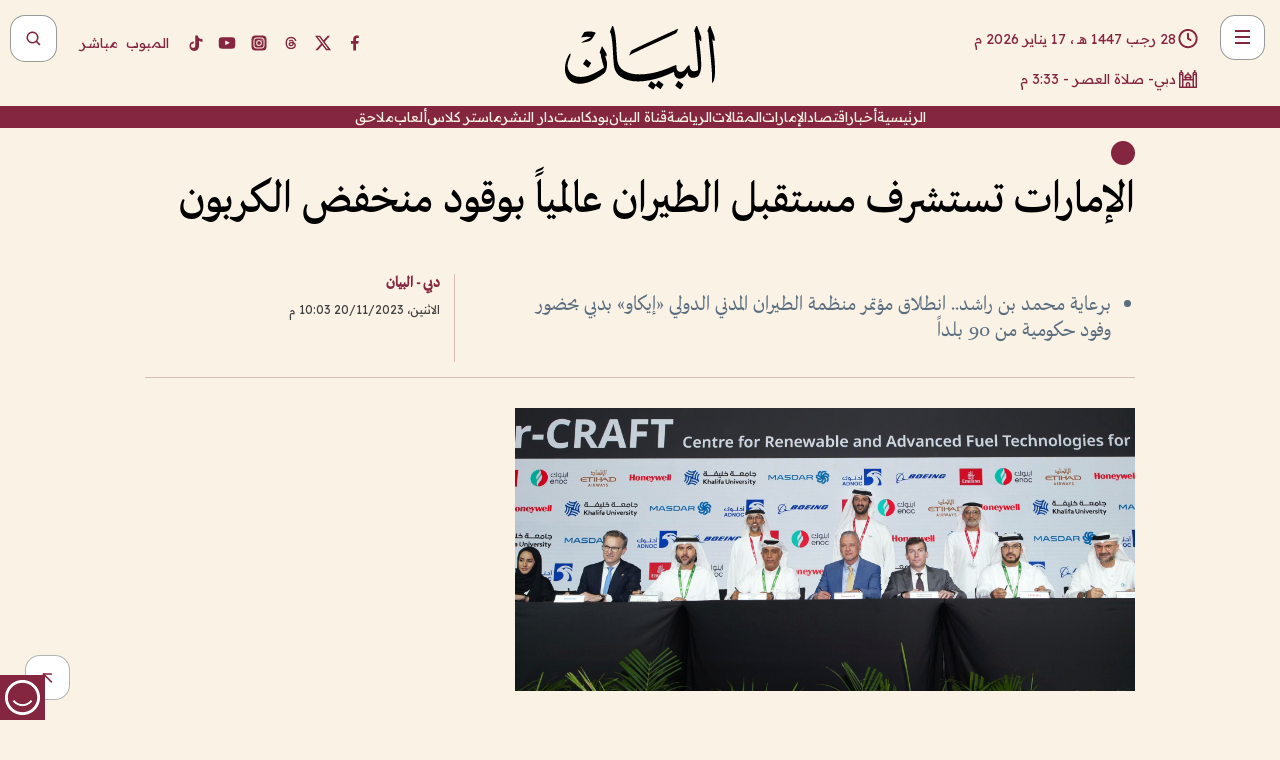

--- FILE ---
content_type: text/html; charset=utf-8
request_url: https://www.albayan.ae/economy/uae/2023-11-21-1.4767920
body_size: 31930
content:
<!DOCTYPE html><html lang="ar" dir="rtl"><head prefix="og: https://ogp.me/ns# article: https://ogp.me/ns/article# fb: https://ogp.me/ns/fb#"><meta charSet="utf-8"/><meta name="viewport" content="width=device-width"/><script id="signal-data">
    var signal = {
        "Content": {
            "Topic": "اقتصاد", 
            "sTopic": "الإمارات العربية المتحدة",           
            "Keywords": null, 
            "ArticleId": "2275910",
            "ArticleTitle": "الإمارات تستشرف مستقبل الطيران عالمياً بوقود منخفض الكربون",
            "ArticleAuthorName": "دبي - البيان",
            "ArticlePublishDate": "2023-11-20T22:03:00+00:00",
            "ContentType": "article", 
            "SearchTerm": null, 
            "Platform": 'web'
        },
        "Page": {
            "ChannelLevel1": "Economy",
            "ChannelLevel2": "Uae",
            "ChannelLevel3": null
        },
        "User": {
            "UserId": null,
            "Country": null
        }
    };
</script><meta name="theme-color" content="#eee9e1"/><meta name="author" content="البيان"/><meta name="description" content="تحت رعاية كريمة من صاحب السمو الشيخ محمد بن راشد آل مكتوم، نائب رئيس الدولة رئيس مجلس الوزراء حاكم دبي «رعاه الله»، شهدت دبي أمس انطلاق أعمال المؤتمر الثالث لمنظمة الطيران المدني الدولي «إيكاو» في شأن الطيران وأنواع الوقود البديل،"/><meta name="google-site-verification" content="qlwIQnfCt2On3q5tmj18eji8OBSphVrRy2uJSsRO-Q4"/><meta name="google-play-app" content="app-id=ae.albayan"/><meta name="apple-itunes-app" content="app-id=668577002"/><meta name="y_key" content="14a4a6420b7b0876"/><meta name="msvalidate.01" content="97B560A2BDDF76982EF1BBF2E5F4DE45"/><meta name="alexaVerifyID" content="z0Wwn3M1Rzoxt_rN13VtYgUPrAI"/><meta property="fb:app_id" content="154646704596614"/><meta property="fb:pages" content="168065096585239"/><link rel="canonical" href="https://www.albayan.ae/economy/uae/2023-11-21-1.4767920"/><link rel="amphtml" href="https://www.albayan.ae/amp/economy/uae/2023-11-21-1.4767920"/><link rel="icon" href="/favicon.svg"/><link rel="mask-icon" href="/favicon.svg" color="#eee9e1"/><link rel="apple-touch-icon" href="/apple-touch-icon.png"/><link rel="manifest" href="/manifest.webmanifest"/><link rel="image_src" href="https://www.albayan.ae/assets/archives/images/2023/11/21/4767876.jpg"/><meta property="og:title" content="الإمارات تستشرف مستقبل الطيران عالمياً بوقود منخفض الكربون"/><meta property="og:url" content="https://www.albayan.ae/economy/uae/2023-11-21-1.4767920"/><meta property="og:description" content="تحت رعاية كريمة من صاحب السمو الشيخ محمد بن راشد آل مكتوم، نائب رئيس الدولة رئيس مجلس الوزراء حاكم دبي «رعاه الله»، شهدت دبي أمس انطلاق أعمال المؤتمر الثالث لمنظمة الطيران المدني الدولي «إيكاو» في شأن الطيران وأنواع الوقود البديل،"/><meta property="og:site_name" content="البيان"/><meta property="og:locale" content="ar_AR"/><meta property="og:image" content="https://www.albayan.ae/assets/archives/images/2023/11/21/4767876.jpg"/><meta property="og:image:alt" content="الإمارات تستشرف مستقبل الطيران عالمياً بوقود منخفض الكربون"/><meta property="og:type" content="article"/><meta property="article:published_time" content="2023-11-20T22:03:00+00:00"/><meta property="article:modified_time" content="2023-11-20T19:49:34+00:00"/><meta name="twitter:card" content="summary_large_image"/><meta name="twitter:site" content="@AlBayanNews"/><meta name="twitter:creator" content="@AlBayanNews"/><meta name="twitter:url" content="https://www.albayan.ae/economy/uae/2023-11-21-1.4767920"/><meta name="twitter:title" content="الإمارات تستشرف مستقبل الطيران عالمياً بوقود منخفض الكربون"/><meta name="twitter:description" content="تحت رعاية كريمة من صاحب السمو الشيخ محمد بن راشد آل مكتوم، نائب رئيس الدولة رئيس مجلس الوزراء حاكم دبي «رعاه الله»، شهدت دبي أمس انطلاق أعمال المؤتمر الثالث لمنظمة الطيران المدني الدولي «إيكاو» في شأن الطيران وأنواع الوقود البديل،"/><meta name="twitter:image:src" content="https://www.albayan.ae/assets/archives/images/2023/11/21/4767876.jpg"/><meta property="twitter:account_id" content="4503599627709422"/><meta name="twitter:app:name:iphone" content="البيان"/><meta name="twitter:app:id:iphone" content="668577002"/><meta name="twitter:app:name:ipad" content="البيان"/><meta name="twitter:app:id:ipad" content="668577002"/><meta name="twitter:app:name:googleplay" content="البيان"/><meta name="twitter:app:id:googleplay" content="ae.albayan"/><script type="application/ld+json">
    {
        "@context": "https://schema.org",
        "@type": "NewsMediaOrganization",
        "@id": "https://www.albayan.ae#organization",
        "url": "https://www.albayan.ae",
        "name": "البيان",
        "alternateName": "Al Bayan",
        "logo": {
            "@type": "ImageObject",
            "@id": "https://www.albayan.ae#logo",
            "inLanguage": "ar",
            "url": "https://www.albayan.ae/logo.svg",
            "width": 1200,
            "height": 675,
            "caption": "البيان"
        },
        "image": {
            "@id": "https://www.albayan.ae#logo"
        },
        "correctionsPolicy": "https://www.albayan.ae/privacy-policy",
        "ethicsPolicy": "https://www.albayan.ae/privacy-policy",
        "masthead": "https://www.albayan.ae/about-us",
        "verificationFactCheckingPolicy": "https://www.albayan.ae/privacy-policy",
        "sameAs": [
            "https://twitter.com/albayannews",
            "https://www.linkedin.com/company/albayannews",
            "https://www.facebook.com/168065096585239"
        ]
    }</script><script type="application/ld+json">
    {
		"@context": "https://schema.org",
		"@type": "WebSite",
		"@id": "https://www.albayan.ae#website",
		"url": "https://www.albayan.ae",
    "thumbnailUrl": "https://www.albayan.ae/logo.svg",
		"inLanguage": "ar",
		"name": "البيان",
		"description": "موقع إخباري تتابعون فيه أخبار دبي،الإمارات،أبوظبي، السعودية،دول الخليج،مصر،سوريا،تركيا،ومستجدات الأحداث العربية والعالمية ، في السياسة والرياضة والاقتصاد والعلوم والفن والتكنولوجيا والثقافة ، أخبار الشيخ محمد بن راشد ومحمد بن زايد وخليفة بن زايد ، ، وعبد الله بن زايد ،والسيسي ، والسلطان قابوس ،أخبار الفضاء ،خليفة سات",
		"publisher": {
			"@id": "https://www.albayan.ae#organization"
		},
		"potentialAction": [
		    {
		    	"@type": "SearchAction",
		    	"target": "https://www.albayan.ae/search?q={search_term_string}",
		    	"query-input": "required name=search_term_string"
		    }
		]
	}</script><script type="application/ld+json">
    {
		"@context": "https://schema.org",
		"@type": "WebPage",
		"@id": "https://www.albayan.ae/economy/uae/2023-11-21-1.4767920#webpage",
		"url": "https://www.albayan.ae/economy/uae/2023-11-21-1.4767920",
	    "isPartOf": {
			"@id": "https://www.albayan.ae#website"
		},
    "inLanguage": "ar",
		"name": "الإمارات تستشرف مستقبل الطيران عالمياً بوقود منخفض الكربون",
		"headline": "الإمارات تستشرف مستقبل الطيران عالمياً بوقود منخفض الكربون",
    "thumbnailUrl": "https://www.albayan.ae/logo.svg",
    "description": "تحت رعاية كريمة من صاحب السمو الشيخ محمد بن راشد آل مكتوم، نائب رئيس الدولة رئيس مجلس الوزراء حاكم دبي «رعاه الله»، شهدت دبي أمس انطلاق أعمال المؤتمر الثالث لمنظمة الطيران المدني الدولي «إيكاو» في شأن الطيران وأنواع الوقود البديل،",
		"breadcrumb": {
            "@id": "https://www.albayan.ae/economy/uae/2023-11-21-1.4767920#breadcrumb"
        },
		"about": {
		   	"@id": "https://www.albayan.ae#organization"
		},
		"potentialAction": [
	    {
			"@type": "ReadAction",
			"target": [
	    		"https://www.albayan.ae/economy/uae/2023-11-21-1.4767920"
			]
			}
		]
	}</script><script type="application/ld+json">
  {
    "@context": "https://schema.org",
    "@type": "BreadcrumbList",
    "@id": "https://www.albayan.ae/economy/uae/2023-11-21-1.4767920#breadcrumb",
    "itemListElement": [
      {
        "@type": "ListItem",
        "position": 1,
        "item": {
          "@id": "https://www.albayan.ae/economy",
          "name": "الاقتصادي"
        }
      }
      ,{
        "@type": "ListItem",
        "position": 2,
        "item": {
          "@id": "https://www.albayan.ae/economy/uae",
          "name": "اقتصاد الإمارات"
        }
      }
      
    ]
  }</script><script type="application/ld+json">
    {
      "@context": "https://schema.org",
      "@type": "NewsArticle",
      "@id": "https://www.albayan.ae/economy/uae/2023-11-21-1.4767920#article",
      "isPartOf": {
        "@id": "https://www.albayan.ae/economy/uae/2023-11-21-1.4767920#webpage"
      },
      "inLanguage": "ar",
      "url": "https://www.albayan.ae/economy/uae/2023-11-21-1.4767920",
      "thumbnailUrl": "https://www.albayan.ae/assets/archives/images/2023/11/21/4767876.jpg",
      "headline": "الإمارات تستشرف مستقبل الطيران عالمياً بوقود منخفض الكربون",
      "datePublished": "2023-11-20T22:03:00+00:00",
      "dateModified": "2023-11-20T19:49:34+00:00",
      "dateCreated": "2023-11-20T19:49:34+00:00",
      "mainEntityOfPage": {
        "@id": "https://www.albayan.ae/economy/uae/2023-11-21-1.4767920#webpage"
      },
      "publisher": {
        "@type": "Organization",
        "name": "البيان",
        "logo": {
          "@type": "ImageObject",
          "url": "https://www.albayan.ae/logo.png",
          "width": 140,
          "height": 60
        }
      },
      "image": {
        "@id": "https://www.albayan.ae/assets/archives/images/2023/11/21/4767876.jpg#primaryimage"
      },
      "creator": [ "دبي - البيان" ],
      "author": {
        "@type": "Person",
        "name": "دبي - البيان"
      },
      "articleSection": [ "الاقتصادي","اقتصاد الإمارات" ],
      "copyrightYear": "2026",
      "copyrightHolder": {
        "@id": "https://www.albayan.ae#organization"
      }
    }</script><script type="application/ld+json">
    {
      "@context": "https://schema.org",
      "@type": "ImageObject",
      "@id": "https://www.albayan.ae/assets/archives/images/2023/11/21/4767876.jpg#primaryimage",
      "inLanguage": "ar",
      "url": "https://www.albayan.ae/assets/archives/images/2023/11/21/4767876.jpg",
      "width": 1600,
      "height": 1067
    }</script><title>الإمارات تستشرف مستقبل الطيران عالمياً بوقود منخفض الكربون</title><meta name="next-head-count" content="5"/><link data-next-font="" rel="preconnect" href="/" crossorigin="anonymous"/><link rel="preload" href="/_next/static/css/6216796cf473b63f.css" as="style"/><link rel="stylesheet" href="/_next/static/css/6216796cf473b63f.css" data-n-g=""/><link rel="preload" href="/_next/static/css/1a959bb3eb592212.css" as="style"/><link rel="stylesheet" href="/_next/static/css/1a959bb3eb592212.css" data-n-p=""/><noscript data-n-css=""></noscript><script defer="" nomodule="" src="/_next/static/chunks/polyfills-78c92fac7aa8fdd8.js"></script><script src="/_next/static/chunks/webpack-3da754b2cd1bbc13.js" defer=""></script><script src="/_next/static/chunks/framework-0995a3e8436ddc4f.js" defer=""></script><script src="/_next/static/chunks/main-2e36dc615c290c0b.js" defer=""></script><script src="/_next/static/chunks/pages/_app-235e66de4996ee15.js" defer=""></script><script src="/_next/static/chunks/36d2f571-b6c4a1b8fb3f7f35.js" defer=""></script><script src="/_next/static/chunks/590-1e9cef6c9d774fac.js" defer=""></script><script src="/_next/static/chunks/8239-3089d2302c38684a.js" defer=""></script><script src="/_next/static/chunks/3294-a7bb5afc4eb4bb93.js" defer=""></script><script src="/_next/static/chunks/6161-6762a5f6571a7777.js" defer=""></script><script src="/_next/static/chunks/21-4a3ba62f4614d21a.js" defer=""></script><script src="/_next/static/chunks/3348-7b642076d9cfdf65.js" defer=""></script><script src="/_next/static/chunks/7984-2b00b2ed76771a31.js" defer=""></script><script src="/_next/static/chunks/pages/%5Bsection_name%5D/%5Bsub_section_name%5D/%5Bsub_sub_section_name%5D-809932c2ab03d0c8.js" defer=""></script><script src="/_next/static/5a6517d/_buildManifest.js" defer=""></script><script src="/_next/static/5a6517d/_ssgManifest.js" defer=""></script></head><body id="body" class="economy uae"><noscript><iframe src="https://www.googletagmanager.com/ns.html?id=GTM-T9H5KXLT" height="0" width="0" style="display:none;visibility:hidden"></iframe></noscript><div id="__next"><div class="page-wrapper"><header class="section-header "><div><div><div class="bm-burger-button" style="z-index:1000"><button type="button" id="react-burger-menu-btn" style="position:absolute;left:0;top:0;z-index:1;width:100%;height:100%;margin:0;padding:0;border:none;font-size:0;background:transparent;cursor:pointer">Open Menu</button><span><span class="bm-burger-bars" style="position:absolute;height:20%;left:0;right:0;top:0%;opacity:1"></span><span class="bm-burger-bars" style="position:absolute;height:20%;left:0;right:0;top:40%;opacity:1"></span><span class="bm-burger-bars" style="position:absolute;height:20%;left:0;right:0;top:80%;opacity:1"></span></span></div></div><div id="" class="bm-menu-wrap" style="position:fixed;right:0;z-index:1100;width:300px;height:100%;-moz-transform:translate3d(100%, 0, 0);-ms-transform:translate3d(100%, 0, 0);-o-transform:translate3d(100%, 0, 0);-webkit-transform:translate3d(100%, 0, 0);transform:translate3d(100%, 0, 0);transition:all 0.5s" aria-hidden="true"><div class="bm-menu" style="height:100%;box-sizing:border-box;overflow:auto"><nav class="bm-item-list" style="height:100%"><div class="bm-item offcanvas-wrapper" style="display:block" tabindex="-1"><div class="menu"><div class="mobile-search-wrapper "><form><div class="icon"><svg stroke="currentColor" fill="currentColor" stroke-width="0" viewBox="0 0 24 24" height="1em" width="1em" xmlns="http://www.w3.org/2000/svg"><path d="M10 18a7.952 7.952 0 0 0 4.897-1.688l4.396 4.396 1.414-1.414-4.396-4.396A7.952 7.952 0 0 0 18 10c0-4.411-3.589-8-8-8s-8 3.589-8 8 3.589 8 8 8zm0-14c3.309 0 6 2.691 6 6s-2.691 6-6 6-6-2.691-6-6 2.691-6 6-6z"></path></svg></div><input type="text" placeholder="أخبار" aria-label="أخبار" value=""/><input type="submit" aria-label="بحث" value="بحث"/></form></div><div>...</div></div><a class="menu-item--small"></a><div class="social-icons hide-on-tablet hide-on-laptop hide-on-desktop"><a rel="noopener" href="https://www.facebook.com/AlBayanNews/" aria-label="Facebook" target="_blank"><svg xmlns="http://www.w3.org/2000/svg" viewBox="0 0 24 24"><path fill="currentColor" d="M15.12,5.32H17V2.14A26.11,26.11,0,0,0,14.26,2C11.54,2,9.68,3.66,9.68,6.7V9.32H6.61v3.56H9.68V22h3.68V12.88h3.06l.46-3.56H13.36V7.05C13.36,6,13.64,5.32,15.12,5.32Z"></path></svg></a><a rel="noopener" href="https://x.com/AlBayanNews" aria-label="X (Twitter)" target="_blank"><svg xmlns="http://www.w3.org/2000/svg" viewBox="0 0 24 24"><path fill="currentColor" d="M18.244 2.25h3.308l-7.227 8.26 8.502 11.24H16.17l-5.214-6.817L4.99 21.75H1.68l7.73-8.835L1.254 2.25H8.08l4.713 6.231zm-1.161 17.52h1.833L7.084 4.126H5.117z"></path></svg></a><a rel="noopener" href="https://www.threads.com/@albayannews" aria-label="Threads" target="_blank"><svg xmlns="http://www.w3.org/2000/svg" viewBox="0 0 24 24"><path fill="#84263F" d="M12.0439 3.7998C12.8754 3.7998 14.2897 3.8607 15.6836 4.54102C17.0859 5.22553 18.4505 6.52934 19.1914 8.97852L19.252 9.17773L19.0498 9.22949L17.6904 9.58301L17.5088 9.62988L17.4502 9.45117C16.9012 7.78344 16.0606 6.83735 15.1123 6.30273C14.1578 5.76461 13.0705 5.62988 12.0059 5.62988C10.2655 5.62991 8.9325 6.15872 8.03027 7.22266C7.12327 8.29252 6.62406 9.93555 6.62402 12.2197C6.62402 14.2561 7.17773 15.7884 8.12012 16.8096C9.06078 17.8288 10.4106 18.3632 12.0537 18.3633C13.4097 18.3633 14.5779 18.0101 15.4014 17.415C16.2214 16.8224 16.7012 15.9905 16.7012 15.0068C16.7011 14.3483 16.425 13.8615 16.1387 13.5361C16.008 13.3876 15.8751 13.2753 15.7686 13.1963C15.6364 13.7847 15.4035 14.5105 14.918 15.1221C14.3439 15.8451 13.4334 16.3896 11.9873 16.3896C10.2932 16.3896 8.77467 15.214 8.77441 13.6084C8.77441 12.488 9.3112 11.7163 10.0527 11.2334C10.7854 10.7562 11.7142 10.5605 12.5244 10.5605C12.9971 10.5606 13.557 10.5891 13.9609 10.6396C13.9132 10.4057 13.7969 10.1359 13.5957 9.90332C13.3276 9.59356 12.9073 9.34671 12.2871 9.34668C11.6834 9.34668 11.3289 9.44502 11.083 9.58203C10.8786 9.69604 10.7351 9.84233 10.5771 10.0225C10.5751 10.1034 10.5486 10.2268 10.4209 10.2949C10.3869 10.2885 10.3492 10.2734 10.3438 10.2705C10.3416 10.2693 10.338 10.2673 10.3369 10.2666C10.3356 10.2658 10.3346 10.265 10.334 10.2646L10.332 10.2637L10.3311 10.2627C10.3297 10.2618 10.327 10.2606 10.3242 10.2588C10.3115 10.2503 10.2774 10.2276 10.21 10.1826L10.209 10.1816L10.0205 10.0557L10.0215 10.0537C9.87627 9.95459 9.69204 9.82835 9.52344 9.71191C9.39456 9.62291 9.2738 9.53967 9.18555 9.47852C9.14141 9.44793 9.10513 9.42265 9.08008 9.40527C9.06757 9.3966 9.05741 9.39034 9.05078 9.38574C9.04759 9.38353 9.04564 9.38106 9.04395 9.37988L9.04199 9.37891L9.04102 9.37793L8.87598 9.26367L8.99121 9.09961C9.38692 8.53378 9.85164 8.13291 10.4033 7.87598C10.9531 7.62004 11.5779 7.51172 12.2871 7.51172C13.3084 7.51174 14.192 7.85607 14.8262 8.52246C15.4363 9.16369 15.7785 10.0594 15.873 11.1689C16.1699 11.3008 16.4468 11.4508 16.7021 11.6221C17.8635 12.4022 18.5097 13.5778 18.5098 14.9248C18.5098 16.3397 17.9293 17.6642 16.8252 18.6318C15.7219 19.5988 14.1076 20.2002 12.0537 20.2002C10.2872 20.2001 8.47006 19.6856 7.09277 18.3896C5.7125 17.0909 4.79983 15.0318 4.7998 11.9941C4.7998 8.97467 5.68287 6.91772 7.04785 5.61719C8.41055 4.31896 10.2269 3.79982 12.0439 3.7998ZM12.7158 12.3896C11.719 12.3897 11.2004 12.6035 10.9316 12.8428C10.6691 13.0767 10.6123 13.3658 10.6123 13.6064C10.6125 13.9487 10.8096 14.1837 11.0996 14.3438C11.3948 14.5066 11.7602 14.5742 12.0117 14.5742C12.5091 14.5742 12.9667 14.5035 13.3213 14.2109C13.6524 13.9378 13.9272 13.4394 14.0254 12.5107C13.5958 12.4238 13.1583 12.3812 12.7197 12.3896H12.7158Z"></path></svg></a><a rel="noopener" href="https://www.instagram.com/AlBayanNews" aria-label="Instagram" target="_blank"><svg xmlns="http://www.w3.org/2000/svg" viewBox="0 0 24 24"><path fill="currentColor" d="M12,9.52A2.48,2.48,0,1,0,14.48,12,2.48,2.48,0,0,0,12,9.52Zm9.93-2.45a6.53,6.53,0,0,0-.42-2.26,4,4,0,0,0-2.32-2.32,6.53,6.53,0,0,0-2.26-.42C15.64,2,15.26,2,12,2s-3.64,0-4.93.07a6.53,6.53,0,0,0-2.26.42A4,4,0,0,0,2.49,4.81a6.53,6.53,0,0,0-.42,2.26C2,8.36,2,8.74,2,12s0,3.64.07,4.93a6.86,6.86,0,0,0,.42,2.27,3.94,3.94,0,0,0,.91,1.4,3.89,3.89,0,0,0,1.41.91,6.53,6.53,0,0,0,2.26.42C8.36,22,8.74,22,12,22s3.64,0,4.93-.07a6.53,6.53,0,0,0,2.26-.42,3.89,3.89,0,0,0,1.41-.91,3.94,3.94,0,0,0,.91-1.4,6.6,6.6,0,0,0,.42-2.27C22,15.64,22,15.26,22,12S22,8.36,21.93,7.07Zm-2.54,8A5.73,5.73,0,0,1,19,16.87,3.86,3.86,0,0,1,16.87,19a5.73,5.73,0,0,1-1.81.35c-.79,0-1,0-3.06,0s-2.27,0-3.06,0A5.73,5.73,0,0,1,7.13,19a3.51,3.51,0,0,1-1.31-.86A3.51,3.51,0,0,1,5,16.87a5.49,5.49,0,0,1-.34-1.81c0-.79,0-1,0-3.06s0-2.27,0-3.06A5.49,5.49,0,0,1,5,7.13a3.51,3.51,0,0,1,.86-1.31A3.59,3.59,0,0,1,7.13,5a5.73,5.73,0,0,1,1.81-.35h0c.79,0,1,0,3.06,0s2.27,0,3.06,0A5.73,5.73,0,0,1,16.87,5a3.51,3.51,0,0,1,1.31.86A3.51,3.51,0,0,1,19,7.13a5.73,5.73,0,0,1,.35,1.81c0,.79,0,1,0,3.06S19.42,14.27,19.39,15.06Zm-1.6-7.44a2.38,2.38,0,0,0-1.41-1.41A4,4,0,0,0,15,6c-.78,0-1,0-3,0s-2.22,0-3,0a4,4,0,0,0-1.38.26A2.38,2.38,0,0,0,6.21,7.62,4.27,4.27,0,0,0,6,9c0,.78,0,1,0,3s0,2.22,0,3a4.27,4.27,0,0,0,.26,1.38,2.38,2.38,0,0,0,1.41,1.41A4.27,4.27,0,0,0,9,18.05H9c.78,0,1,0,3,0s2.22,0,3,0a4,4,0,0,0,1.38-.26,2.38,2.38,0,0,0,1.41-1.41A4,4,0,0,0,18.05,15c0-.78,0-1,0-3s0-2.22,0-3A3.78,3.78,0,0,0,17.79,7.62ZM12,15.82A3.81,3.81,0,0,1,8.19,12h0A3.82,3.82,0,1,1,12,15.82Zm4-6.89a.9.9,0,0,1,0-1.79h0a.9.9,0,0,1,0,1.79Z"></path></svg></a><a rel="noopener" href="https://www.youtube.com/@albayanonline" aria-label="YouTube" target="_blank"><svg xmlns="http://www.w3.org/2000/svg" viewBox="0 0 24 24"><path fill="currentColor" d="M23,9.71a8.5,8.5,0,0,0-.91-4.13,2.92,2.92,0,0,0-1.72-1A78.36,78.36,0,0,0,12,4.27a78.45,78.45,0,0,0-8.34.3,2.87,2.87,0,0,0-1.46.74c-.9.83-1,2.25-1.1,3.45a48.29,48.29,0,0,0,0,6.48,9.55,9.55,0,0,0,.3,2,3.14,3.14,0,0,0,.71,1.36,2.86,2.86,0,0,0,1.49.78,45.18,45.18,0,0,0,6.5.33c3.5.05,6.57,0,10.2-.28a2.88,2.88,0,0,0,1.53-.78,2.49,2.49,0,0,0,.61-1,10.58,10.58,0,0,0,.52-3.4C23,13.69,23,10.31,23,9.71ZM9.74,14.85V8.66l5.92,3.11C14,12.69,11.81,13.73,9.74,14.85Z"></path></svg></a><a rel="noopener" href="https://www.tiktok.com/@albayannews?lang=en" aria-label="TikTok" target="_blank"><svg xmlns="http://www.w3.org/2000/svg" viewBox="0 0 24 24"><path fill="currentColor" d="M19.589 6.686a4.793 4.793 0 0 1-3.77-4.245V2h-3.445v13.672a2.896 2.896 0 0 1-2.878 2.916 2.897 2.897 0 0 1-2.878-2.916 2.897 2.897 0 0 1 2.878-2.916c.324 0 .636.056.933.165V9.928a6.361 6.361 0 0 0-5.811 6.344 6.36 6.36 0 0 0 6.36 6.36 6.36 6.36 0 0 0 6.36-6.36V9.042a7.685 7.685 0 0 0 4.5 1.418v-3.45a4.373 4.373 0 0 1-2.25-.838z"></path></svg></a></div></div></nav></div><div><div class="bm-cross-button" style="position:absolute;width:24px;height:24px;right:8px;top:8px"><button type="button" id="react-burger-cross-btn" style="position:absolute;left:0;top:0;z-index:1;width:100%;height:100%;margin:0;padding:0;border:none;font-size:0;background:transparent;cursor:pointer" tabindex="-1">Close Menu</button><span style="position:absolute;top:6px;right:14px"><span class="bm-cross" style="position:absolute;width:3px;height:14px;transform:rotate(45deg)"></span><span class="bm-cross" style="position:absolute;width:3px;height:14px;transform:rotate(-45deg)"></span></span></div></div></div></div><div class="header-normal"><div class="container"><div class="logo-wrapper"><a href="/"><img alt="Al Bayan" loading="lazy" width="150" height="65" decoding="async" data-nimg="1" style="color:transparent" src="/_next/static/media/logo.5cdaafc2.svg"/></a></div></div><div class="left-wrapper"><div class="social-icons hide-on-mobile"><a rel="noopener" href="https://www.facebook.com/AlBayanNews/" aria-label="Facebook" target="_blank"><svg xmlns="http://www.w3.org/2000/svg" viewBox="0 0 24 24"><path fill="#84263F" d="M15.12,5.32H17V2.14A26.11,26.11,0,0,0,14.26,2C11.54,2,9.68,3.66,9.68,6.7V9.32H6.61v3.56H9.68V22h3.68V12.88h3.06l.46-3.56H13.36V7.05C13.36,6,13.64,5.32,15.12,5.32Z"></path></svg></a><a rel="noopener" href="https://x.com/AlBayanNews" aria-label="X (Twitter)" target="_blank"><svg xmlns="http://www.w3.org/2000/svg" viewBox="0 0 24 24"><path fill="#84263F" d="M18.244 2.25h3.308l-7.227 8.26 8.502 11.24H16.17l-5.214-6.817L4.99 21.75H1.68l7.73-8.835L1.254 2.25H8.08l4.713 6.231zm-1.161 17.52h1.833L7.084 4.126H5.117z"></path></svg></a><a rel="noopener" href="https://www.threads.com/@albayannews" aria-label="Threads" target="_blank"><svg xmlns="http://www.w3.org/2000/svg" viewBox="0 0 24 24"><path fill="#84263F" d="M12.0439 3.7998C12.8754 3.7998 14.2897 3.8607 15.6836 4.54102C17.0859 5.22553 18.4505 6.52934 19.1914 8.97852L19.252 9.17773L19.0498 9.22949L17.6904 9.58301L17.5088 9.62988L17.4502 9.45117C16.9012 7.78344 16.0606 6.83735 15.1123 6.30273C14.1578 5.76461 13.0705 5.62988 12.0059 5.62988C10.2655 5.62991 8.9325 6.15872 8.03027 7.22266C7.12327 8.29252 6.62406 9.93555 6.62402 12.2197C6.62402 14.2561 7.17773 15.7884 8.12012 16.8096C9.06078 17.8288 10.4106 18.3632 12.0537 18.3633C13.4097 18.3633 14.5779 18.0101 15.4014 17.415C16.2214 16.8224 16.7012 15.9905 16.7012 15.0068C16.7011 14.3483 16.425 13.8615 16.1387 13.5361C16.008 13.3876 15.8751 13.2753 15.7686 13.1963C15.6364 13.7847 15.4035 14.5105 14.918 15.1221C14.3439 15.8451 13.4334 16.3896 11.9873 16.3896C10.2932 16.3896 8.77467 15.214 8.77441 13.6084C8.77441 12.488 9.3112 11.7163 10.0527 11.2334C10.7854 10.7562 11.7142 10.5605 12.5244 10.5605C12.9971 10.5606 13.557 10.5891 13.9609 10.6396C13.9132 10.4057 13.7969 10.1359 13.5957 9.90332C13.3276 9.59356 12.9073 9.34671 12.2871 9.34668C11.6834 9.34668 11.3289 9.44502 11.083 9.58203C10.8786 9.69604 10.7351 9.84233 10.5771 10.0225C10.5751 10.1034 10.5486 10.2268 10.4209 10.2949C10.3869 10.2885 10.3492 10.2734 10.3438 10.2705C10.3416 10.2693 10.338 10.2673 10.3369 10.2666C10.3356 10.2658 10.3346 10.265 10.334 10.2646L10.332 10.2637L10.3311 10.2627C10.3297 10.2618 10.327 10.2606 10.3242 10.2588C10.3115 10.2503 10.2774 10.2276 10.21 10.1826L10.209 10.1816L10.0205 10.0557L10.0215 10.0537C9.87627 9.95459 9.69204 9.82835 9.52344 9.71191C9.39456 9.62291 9.2738 9.53967 9.18555 9.47852C9.14141 9.44793 9.10513 9.42265 9.08008 9.40527C9.06757 9.3966 9.05741 9.39034 9.05078 9.38574C9.04759 9.38353 9.04564 9.38106 9.04395 9.37988L9.04199 9.37891L9.04102 9.37793L8.87598 9.26367L8.99121 9.09961C9.38692 8.53378 9.85164 8.13291 10.4033 7.87598C10.9531 7.62004 11.5779 7.51172 12.2871 7.51172C13.3084 7.51174 14.192 7.85607 14.8262 8.52246C15.4363 9.16369 15.7785 10.0594 15.873 11.1689C16.1699 11.3008 16.4468 11.4508 16.7021 11.6221C17.8635 12.4022 18.5097 13.5778 18.5098 14.9248C18.5098 16.3397 17.9293 17.6642 16.8252 18.6318C15.7219 19.5988 14.1076 20.2002 12.0537 20.2002C10.2872 20.2001 8.47006 19.6856 7.09277 18.3896C5.7125 17.0909 4.79983 15.0318 4.7998 11.9941C4.7998 8.97467 5.68287 6.91772 7.04785 5.61719C8.41055 4.31896 10.2269 3.79982 12.0439 3.7998ZM12.7158 12.3896C11.719 12.3897 11.2004 12.6035 10.9316 12.8428C10.6691 13.0767 10.6123 13.3658 10.6123 13.6064C10.6125 13.9487 10.8096 14.1837 11.0996 14.3438C11.3948 14.5066 11.7602 14.5742 12.0117 14.5742C12.5091 14.5742 12.9667 14.5035 13.3213 14.2109C13.6524 13.9378 13.9272 13.4394 14.0254 12.5107C13.5958 12.4238 13.1583 12.3812 12.7197 12.3896H12.7158Z"></path></svg></a><a rel="noopener" href="https://www.instagram.com/AlBayanNews" aria-label="Instagram" target="_blank"><svg xmlns="http://www.w3.org/2000/svg" viewBox="0 0 24 24"><path fill="#84263F" d="M12,9.52A2.48,2.48,0,1,0,14.48,12,2.48,2.48,0,0,0,12,9.52Zm9.93-2.45a6.53,6.53,0,0,0-.42-2.26,4,4,0,0,0-2.32-2.32,6.53,6.53,0,0,0-2.26-.42C15.64,2,15.26,2,12,2s-3.64,0-4.93.07a6.53,6.53,0,0,0-2.26.42A4,4,0,0,0,2.49,4.81a6.53,6.53,0,0,0-.42,2.26C2,8.36,2,8.74,2,12s0,3.64.07,4.93a6.86,6.86,0,0,0,.42,2.27,3.94,3.94,0,0,0,.91,1.4,3.89,3.89,0,0,0,1.41.91,6.53,6.53,0,0,0,2.26.42C8.36,22,8.74,22,12,22s3.64,0,4.93-.07a6.53,6.53,0,0,0,2.26-.42,3.89,3.89,0,0,0,1.41-.91,3.94,3.94,0,0,0,.91-1.4,6.6,6.6,0,0,0,.42-2.27C22,15.64,22,15.26,22,12S22,8.36,21.93,7.07Zm-2.54,8A5.73,5.73,0,0,1,19,16.87,3.86,3.86,0,0,1,16.87,19a5.73,5.73,0,0,1-1.81.35c-.79,0-1,0-3.06,0s-2.27,0-3.06,0A5.73,5.73,0,0,1,7.13,19a3.51,3.51,0,0,1-1.31-.86A3.51,3.51,0,0,1,5,16.87a5.49,5.49,0,0,1-.34-1.81c0-.79,0-1,0-3.06s0-2.27,0-3.06A5.49,5.49,0,0,1,5,7.13a3.51,3.51,0,0,1,.86-1.31A3.59,3.59,0,0,1,7.13,5a5.73,5.73,0,0,1,1.81-.35h0c.79,0,1,0,3.06,0s2.27,0,3.06,0A5.73,5.73,0,0,1,16.87,5a3.51,3.51,0,0,1,1.31.86A3.51,3.51,0,0,1,19,7.13a5.73,5.73,0,0,1,.35,1.81c0,.79,0,1,0,3.06S19.42,14.27,19.39,15.06Zm-1.6-7.44a2.38,2.38,0,0,0-1.41-1.41A4,4,0,0,0,15,6c-.78,0-1,0-3,0s-2.22,0-3,0a4,4,0,0,0-1.38.26A2.38,2.38,0,0,0,6.21,7.62,4.27,4.27,0,0,0,6,9c0,.78,0,1,0,3s0,2.22,0,3a4.27,4.27,0,0,0,.26,1.38,2.38,2.38,0,0,0,1.41,1.41A4.27,4.27,0,0,0,9,18.05H9c.78,0,1,0,3,0s2.22,0,3,0a4,4,0,0,0,1.38-.26,2.38,2.38,0,0,0,1.41-1.41A4,4,0,0,0,18.05,15c0-.78,0-1,0-3s0-2.22,0-3A3.78,3.78,0,0,0,17.79,7.62ZM12,15.82A3.81,3.81,0,0,1,8.19,12h0A3.82,3.82,0,1,1,12,15.82Zm4-6.89a.9.9,0,0,1,0-1.79h0a.9.9,0,0,1,0,1.79Z"></path></svg></a><a rel="noopener" href="https://www.youtube.com/@albayanonline" aria-label="YouTube" target="_blank"><svg xmlns="http://www.w3.org/2000/svg" viewBox="0 0 24 24"><path fill="#84263F" d="M23,9.71a8.5,8.5,0,0,0-.91-4.13,2.92,2.92,0,0,0-1.72-1A78.36,78.36,0,0,0,12,4.27a78.45,78.45,0,0,0-8.34.3,2.87,2.87,0,0,0-1.46.74c-.9.83-1,2.25-1.1,3.45a48.29,48.29,0,0,0,0,6.48,9.55,9.55,0,0,0,.3,2,3.14,3.14,0,0,0,.71,1.36,2.86,2.86,0,0,0,1.49.78,45.18,45.18,0,0,0,6.5.33c3.5.05,6.57,0,10.2-.28a2.88,2.88,0,0,0,1.53-.78,2.49,2.49,0,0,0,.61-1,10.58,10.58,0,0,0,.52-3.4C23,13.69,23,10.31,23,9.71ZM9.74,14.85V8.66l5.92,3.11C14,12.69,11.81,13.73,9.74,14.85Z"></path></svg></a><a rel="noopener" href="https://www.tiktok.com/@albayannews?lang=en" aria-label="TikTok" target="_blank"><svg xmlns="http://www.w3.org/2000/svg" viewBox="0 0 24 24"><path fill="#84263F" d="M19.589 6.686a4.793 4.793 0 0 1-3.77-4.245V2h-3.445v13.672a2.896 2.896 0 0 1-2.878 2.916 2.897 2.897 0 0 1-2.878-2.916 2.897 2.897 0 0 1 2.878-2.916c.324 0 .636.056.933.165V9.928a6.361 6.361 0 0 0-5.811 6.344 6.36 6.36 0 0 0 6.36 6.36 6.36 6.36 0 0 0 6.36-6.36V9.042a7.685 7.685 0 0 0 4.5 1.418v-3.45a4.373 4.373 0 0 1-2.25-.838z"></path></svg></a></div><a class="classifieds-btn" href="https://shop.albayan.ae"><span>المبوب</span></a><a class="live-indicator" href="/#live-tv-widget"><span class="ripple"></span><span>مباشر</span></a><a class="hidden epaper-btn" target="_blank" href="/[section_name]/[sub_section_name]/[sub_sub_section_name]"><img alt="epaper-download" loading="lazy" width="24" height="24" decoding="async" data-nimg="1" style="color:transparent" src="/_next/static/media/icon-supplication.d03f85b4.svg"/><span>نسخة الـ PDF</span></a></div><div class="right-wrapper"><img alt="today-time" loading="lazy" width="24" height="24" decoding="async" data-nimg="1" style="color:transparent" src="/_next/static/media/icon-clock.1b89c406.svg"/><span></span><div class="floater"><div></div></div></div><div class="search-wrapper desktop "><form><div class="icon"><svg stroke="currentColor" fill="currentColor" stroke-width="0" viewBox="0 0 24 24" height="1em" width="1em" xmlns="http://www.w3.org/2000/svg"><path d="M10 18a7.952 7.952 0 0 0 4.897-1.688l4.396 4.396 1.414-1.414-4.396-4.396A7.952 7.952 0 0 0 18 10c0-4.411-3.589-8-8-8s-8 3.589-8 8 3.589 8 8 8zm0-14c3.309 0 6 2.691 6 6s-2.691 6-6 6-6-2.691-6-6 2.691-6 6-6z"></path></svg></div><input type="text" placeholder="أخبار" aria-label="أخبار" value=""/><input type="submit" aria-label="بحث" value="بحث"/></form></div><div class="search-wrapper mobile "><a href="/prayer-time"><div class="icon"><img alt="prayer-time" loading="lazy" width="24" height="24" decoding="async" data-nimg="1" style="color:transparent" src="/_next/static/media/icon-masjid.31f970c5.svg"/></div></a></div></div></header><section class="section-mega-menu"><div class="container"><div class="mega-menu-wrapper"></div></div></section><div class="canvas"><article id="article-0" class="article article-الاقتصادي"><div class="container"><header class="article-header"><div class="article-category"><a href="/"><span></span></a></div><h1>الإمارات تستشرف مستقبل الطيران عالمياً بوقود منخفض الكربون</h1><div class="article-meta"><div class="article-excerpt"><ul><li>برعاية محمد بن راشد.. انطلاق مؤتمر منظمة الطيران المدني الدولي «إيكاو» بدبي بحضور وفود حكومية من 90 بلداً</li></ul></div><div class="article-author"><div class="author-text"> <h4>دبي - البيان</h4><time class="post-time"></time></div></div></div></header></div><div class="container"><div class="article-featurd-image-section"><div class="article-featured-image"><div class="media-container"><figure><img alt="" loading="lazy" width="680" height="400" decoding="async" data-nimg="1" style="color:transparent;object-fit:contain;object-position:50% 50%" src="https://www.albayan.ae/assets/archives/images/2023/11/21/4767876.jpg"/><div class="article-credit"></div></figure></div></div></div></div><div class="container"><div class="article-body"><div class="article-content"><div class="mobile-social-shares"></div><div><p>تحت رعاية كريمة من صاحب السمو الشيخ محمد بن راشد آل مكتوم، نائب رئيس الدولة رئيس مجلس الوزراء حاكم دبي «رعاه الله»، شهدت دبي أمس انطلاق أعمال المؤتمر الثالث لمنظمة الطيران المدني الدولي «إيكاو» في شأن الطيران وأنواع الوقود البديل، بحضور دولي واسع لأكثر من 1000 مشارك من مختلف أنحاء العالم، من بينهم أكثر من 40 وزيراً، إلى جانب وفود حكومية من أكثر من 90 دولة، وأكثر من 30 منظمة دولية وإقليمية ذات صلة، ورؤساء تنفيذيين لكبار شركات الطيران وشركات إنتاج الوقود والشركات المصنعة للطائرات.</p>
<p>جلسات</p>
<p>وتمتد أعمال المؤتمر في الفترة من 20 وحتى 24 نوفمبر الجاري، وتشمل أجندته جلسة وزارية رفيعة المستوى تعقبها عدة جلسات للوفود الحكومية من ممثلي الدول الأعضاء في منظمة الطيران المدني الدولي «إيكاو» وبحضور ممثلين من شركات الطيران وشركات إنتاج الوقود وعدد من المنظمات ذات الصلة والتي ستشارك بصفة مراقب، وذلك لمناقشة 5 بنود رئيسة على مدار 17 جلسة، تتركز في مستجدات إنتاج الطاقة النظيفة والسياسات اللازمة لدعم التحول نحو إنتاج الوقود منخفض الكربون والوقود المستدام والأنواع الأخرى من الوقود النظيف (مثل الهيدروجين)، وكذلك سبل دعم الدول لبناء قدراتها لإنتاج الطاقة النظيفة للطيران، وآليات التمويل اللازمـة، ومراجعة الهدف الطموح طويل الأجل لإيكاو للوصول إلى صفر انبعاثات كربونية بحلول سنة 2050.</p>
<p>حياد مناخي</p>
<p>وكانت النسخة الأولى لهذا المؤتمر قد انطلقت في سنة 2009 في البرازيل، وتلتها النسخة الثانية في المكسيك في سنة 2017، ويتطلع العالم إلى النسخة الثالثة الخاصة والحساسة، إذ تأتي مباشرة بعد قرار الجمعية العمومية 41 لسنة 2022 لمنظمة (إيكاو) المتعلقة بهدف الحياد المناخي 2050، وتهدف إلى إحداث توافق دولي في شأن ضرورة الاستثمار في تطوير وإنتاج الوقود البديل منخفض الكربون للطائرات، ومن المنتظر أن تخرج النسخة الثالثة من أعمال المؤتمر بإعلان إطار عمل عالمي واضح عن سبل التحول نحو وقود بديل ووقود منخفض الكربون في قطاع الطيران.</p>
<p>دور حاسم</p>
<p>وقال معالي سهيل بن محمد المزروعي، وزير الطاقة والبنية التحتية: إن صناعة الطيران تؤدي دوراً حاسماً في دعم الجهود الدولية للحد من الانبعاثات الكربونية، وتبذل الإمارات جهوداً مكثفة  لتطوير البيئة التنظيمية الوطنية لإنتاج وقود الطيران المستدام بما يتوافق مع طموحاتنا الوطنية إلى تعزيز التحول نحو الطاقة النظيفة، وبما يخدم جهودنا في تحقيق الحياد المناخي بحلول سنة 2050.</p>
<p>وأضاف إن الإمارات تتبع نهجاً متوازناً لاستكشاف الفرص المستقبلية لوقود الطائرات المستدام، وتحسين كثافة الكربون في وقود الطائرات المعتمد على الهيدروكربون، ويمثل أحد محاور التحول السريع في قطاع الطاقة نحو الطاقة النظيفة. وتابع: يمثل المؤتمر منصة مثالية لتحفيز الجهود الدولية للتحول نحو استخدام الطاقة النظيفة في قطاع الطيران، بما يخدم الهدف الطموح في الوصول إلى صافي صفر انبعاثات كربونية في قطاع الطيران بحلول سنة 2050.</p>
<p>تحديات</p>
<p>وقال معالي عبدالله بن طوق المري وزير الاقتصاد، رئيس مجلس إدارة الهيئة العامة للطيران المدني، إن ما يواجهه العالم اليوم من تحديات تنموية غير مسبوقة نتيجة تداعيات التغير المناخي، لم يترك لنا خياراً آخر أمام ضرورة التحول نحو نموذج اقتصادي منخفض الكربون، مشيراً إلى أنه في ظل المساعي الدولية الحثيثة لإيجاد نهج واقعي لهذا التحول قادر على مواكبة الاحتياجات التنموية والاقتصادية، يظل ملف الطيران المدني أحد الملفات الرئيسة التي تشكل تحدياً كبيراً أمام صانعي السياسات والمستثمرين لما يمثله من ركيزة أساسية من ركائز النمو الاقتصادي الشامل والمستدام عالمياً.</p>
<p>وأكد في كلمته الافتتاحية أن ملف التغير المناخي اليوم في قائمة أولويات القيادة الرشيدة بدولة الإمارات، وتبذل الدولة مساعي جادة لتسريع التحول نحو نموذج اقتصادي جديد منخفض الكربون، ويشكل قطاع الطيران أحد أهم محاور هذا النموذج.</p>
<p>وأوضح أن الإمارات كانت من أُوَل الدول التي تبنت ملف الاستدامة ومراعاة الأثر البيئي في قطاع الطيران، وقد شاركت في جميع المفاوضات التي قادتها منظمة الطيران المدني الدولي، وصدّقت جميع القرارات الدولية التي تخدم هذا التوجه، وكانت من أُوَل الدول التي أعلنت التزامها في سنة 2016 تطبيق خطة «كورسيا» الخاصة بالتعويض عن الكربون في النقل الجوي الدولي. وكذلك أطلقت الإمارات خريطة طريق وطنية لوقود الطيران المستدام، وحددت عبرها هدفاً طموحاً لتحقيق إنتاج سنوي يصل إلى 700 مليون لتر من وقود الطيران المستدام بحلول سنة 2030، ما سيسهم في خفض ما يصل إلى 4.8 ملايين طن من انبعاث ثاني أكسيد الكربون، كما أعلن القطاع التزامه الوصول إلى صفر انبعاثات كربونية بحلول سنة 2050.</p>
<p>وتابع: إن هذا الالتزام الحكومي واكبته جهود متوازية من قبل القطاع الخاص بالدولة، حيث تستثمر شركاتنا الوطنية بشكل كبير في أنشطة البحث والتطوير وتعزيز البنية التحتية، وتطوير شراكات دولية لدعم إنتاج الوقود المستدام واستخداماته، وأضاف: لدينا ثقة كبيرة بأن التعاون الدولي ضمن مظلة منظمة الطيران المدني الدولي من شأنه أن يحقق تقدماً كبيراً في هذا الملف ويوجد حلولاً مبتكرة لتحدياته.</p>
<p>وأشار إلى أن هذا التجمع الدولي الضخم لكبار مسؤولي وممثلي مجتمع الطيران العالمي ضمن أعمال المؤتمر الثالث لإيكاو للطيران وأنواع الوقود البديل، سيشكل محطة مفصلية في مستقبل صناعة الطيران والسفر، وسينقلنا إلى مرحلة جديدة في إنتاج وقود الطيران، أكثر استدامة، ومنخفض الانبعاثات، ويسهم بشكل كبير في الوصول للحياد المناخي، وتحقيق ما التزمناه في قرار الجمعية العمومية 41 لسنة 2022 بالوصول إلى صفر انبعاثات كربونية بحلول سنة 2050.</p>
<p>فرصة</p>
<p>وقال سلفاتوري شاكيتانو، رئيس مجلس منظمة الطيران المدني الدولي: إن المؤتمر يمثل فرصة حاسمة للدول لإظهار موقف قوي وريادي في معالجة حلول انبعاثات الطيران الدولي، والذي يُعقد قبل أيام من مؤتمر الأمم المتحدة لتغير المناخ «كوب 28» هنا أيضاً في الإمارات.</p>
<p>وشدد أن تطوير إطار عمل عالمي قوي وطموح سيخدم جهودنا المشتركة والتزامنا إزالة الكربون من هذا القطاع.</p>
<p>هدف طموح</p>
<p>وفي كلمة مسجلة للمؤتمر، قال أنطونيو غوتيريش، الأمين العام للأمم المتحدة: دعوني أبدأ بتحية القرار الصادر العام الماضي عن الجمعية العمومية لمنظمة الطيران المدني الدولي «إيكاو» في شأن تبني الهدف العالمي الطموح للوصول إلى صفر انبعاثات كربونية بحلول سنة 2050، إن تحقيق هذا الهدف الطموح سيكون مهمة ضخمة لقطاع الطيران، الذي يسهم بنسبة 2% من مجمل الانبعاثات الكربونية، فهو أحد القطاعات التي تشكل تحدياً كبيراً لخفض الكربون بها ولكن مع كل شيء يمكن تحقيقه بالابتكار والاستثمار.</p>
<p>وأضاف: إن قطاع طيران بلا انبعاثات يتطلب تحول القطاع عالمياً نحو الطاقة النظيفة، وهو ما يتطلب سياسات اقتصادية جديدة وقوانين داعمة لهذا التحول وقادرة على خلق فرص اقتصادية واستقطاب الاستثمارات، ولهذا فإننا نتطلع إلى الإطار العالمي الذي سينشأ عن هذا المؤتمر لدعم التحول نحو الوقود البديل للطيران والذي سيشكل خطوة حاسمة نحو مستقبل أكثر ازدهاراً واستدامة لهذا القطاع الحيوي.</p>
<p>وتابع: إن انعقاد هذا المؤتمر قبل أيام من انعقاد مؤتمر «كوب 28» يجعل الوقت الحالي الأنسب لتحويل هذا الطموح العالمي إلى خطط واقعية وقابلة للتنفيذ وإيجاد المسار المؤدي إلى صفر انبعاثات كربونية بحلول سنة 2050 وبناء مستقبل أفضل وأكثر استدامة لنا جميعاً.</p>
<p>وكذلك شارك بان كي مون، الأمين العام السابق للأمم المتحدة في فعاليات المؤتمر عبر كلمة مسجلة أكد فيها أن قطاع الطيران المدني أحرز تقدماً ملموساً في مجال حماية البيئة، وخاصة بعد اتفاق باريس للمناخ في سنة 2015.</p>
<p>وأضاف إن القرار التاريخي لإيكاو في سنة 2016 في شأن خطة «كورسيا»، وهي خطة لتعويض وتقليل انبعاثات الكربون في قطاع الطيران، يُعد الإجراء العالمي الوحيد القائم على آليات السوق لتقليل انبعاثات الكربون، والتي شهدت استجابة دولية واسعة، فدخلت هذه الخطة حيز التنفيذ بمشاركة 126 دولة متطوعة من أنحاء العالم. وإضافة إلى ذلك، قرار الجمعية العمومية لإيكاو العام الماضي بالالتزام بالهدف العالمي الطموح طويل الأجل للوصول إلى صفر انبعاثات كربونية في قطاع الطيران بحلول سنة 2050، يبرز الطموح المشترك للدول الأعضاء في إيكاو إلى تحقيق تقدم حقيقي في هذا المجال، ويُعلن بداية فصل جديد في مسار الاستدامة في قطاع الطيران.</p>
<p>وأشار إلى أن الوقت قد حان لتحويل هذا الطموح إلى واقع. وتابع إن هناك تقدماً ملموساً في تطوير حلول لإنتاج وقود منخفض الكربون ومستدام، ودعا إلى تعزيز التعاون بين الحكومات وشركات الطيران وشركات الوقود والشركات المصنعة ومؤسسات التمويل على إمكان مواصلة هذا التقدم نحو تحقيق الغايات الطموحة، مؤكداً أن التحدي كبير، ولكن التعاون المشترك يجعلنا قادرين على تجاوزه.</p>
<p>مسار صحيح</p>
<p>وفي كلمة رئيسة ألقاها السفير ماجد السويدي، المدير العام والممثل الخاص لرئاسة الإمارات لمؤتمر الأطراف «كوب 28»، أكد أن المؤشرات الراهنة تؤكد أن العالم ليس على المسار الصحيح لتحقيق الأهداف المناخية لاتفاقية باريس، ولكن لا يزال لدينا الوقت لتغيير المسار، إذا نظرنا إلى هذا التحدي أنه فرصة مشتركة للتعاون، وهذا ما تعمل رئاسة «كوب 28» على تحقيقه، بتكوين شراكات وتحقيق التوافق من أجل العمل المناخي الجماعي.</p>
<p>وأوضح أن رئاسة «كوب 28» وضعت خطة عمل تتألف من أربعة محاور أساسية تشمل: تسريع إنجاز انتقال منظم وعادل ومسؤول في قطاع الطاقة، وتطوير آليات التمويل المناخي، والتركيز على الحفاظ على البشر والحياة وتحسين سُبل العيش، ودعم كل هذه الركائز السابقة باحتواء الجميع بشكل تام.</p>
<p>وشدد أن التحول في الطاقة بات مطلباً حيوياً لكل القطاعات والصناعات الاقتصادية، ويمثل التحول الراهن لقطاع الطيران نحو وقود منخفض الكربون ووقود مستدام، ضرورة تنموية لدعم أهداف العمل المناخي. وأضاف: لا يمكن لأي بلد أو شركة أو فرد مواجهة تحدي هذا الحجم وحده، ولا ينبغي ترك أحد خلفاً. وأشار إلى أن التنسيق والتعاون والشراكات في ما بين الدول هو الأساس، مشيراً إلى الشراكة القائمة بين الإمارات والولايات المتحدة لتسريع الطاقة النظيفة والتي تقدم مثالاً على نوع الشراكات المطلوبة، ويمثل النقل أحد المحاور الرئيسة في هذه الشراكة.</p>
<p>حضر المؤتمر سيف محمد السويدي المدير العام للهيئة العامة للطيران المدني، وخوان كارلوس سالازار الأمين العام لمنظمة الطيران المدني الدولي وعدد من كبار المسؤولين والشخصيات المهمة في قطاعات الطيران والطاقة والاستثمار.</p></div></div><aside class="sidebar"><div class="mpu-container el1"></div></aside></div></div></article><footer class="section-footer"><div class="container"><div class="footer-top"><div class="column-right"><div class="sub-column"><ul><li><a target="_blank" href="https://www.x.com/AlBayanNews" rel="noopener noreferrer">إكس</a></li><li><a target="_blank" href="https://www.linkedin.com/company/albayannews/" rel="noopener noreferrer">لينكدإن</a></li><li><a target="_blank" href="https://www.facebook.com/AlBayanNews" rel="noopener noreferrer">فيسبوك</a></li><li><a target="_blank" href="https://www.instagram.com/AlBayanNews" rel="noopener noreferrer">انستغرام</a></li><li><a target="_blank" href="https://www.youtube.com/user/albayanonline" rel="noopener noreferrer">يوتيوب</a></li><li><a target="_blank" href="https://www.tiktok.com/" rel="noopener noreferrer">تيك توك</a></li><li><a target="_blank" href="https://www.snapchat.com/" rel="noopener noreferrer">سناب شات</a></li></ul></div><div class="sub-column"><ul><li><a href="/contact-us">اتصل بنا</a></li><li><a href="/our-services">خدماتنا</a></li><li><a href="/advertise-with-us">أعلن معنا</a></li><li><a target="_blank" href="https://epaper.albayan.ae/" rel="noopener noreferrer">اشترك في البيان</a></li><li><a href="/privacy-policy">سياسة الخصوصية</a></li></ul></div></div><div class="column-left"></div></div><div class="footer-bottom"><div class="download-apps"><a href="https://appgallery.huawei.com/#/app/C100091021" target="_blank"><img alt="Huawei" loading="lazy" width="301" height="91" decoding="async" data-nimg="1" style="color:transparent" src="/_next/static/media/get-app-huawei.6c00e344.png"/></a><a href="https://itunes.apple.com/ae/app/shyft-albyan/id668577002?mt=8" target="_blank"><img alt="Apple" loading="lazy" width="301" height="91" decoding="async" data-nimg="1" style="color:transparent" src="/_next/static/media/get-app-ios.380bc858.png"/></a><a href="https://play.google.com/store/apps/details?id=ae.albayan&amp;referrer=utm_source%3Dalbayan.ae%26utm_medium%3Dbadge%26utm_campaign%3Dmobile-apps" target="_blank"><img alt="Google" loading="lazy" width="301" height="91" decoding="async" data-nimg="1" style="color:transparent" src="/_next/static/media/get-app-android.00e8ac2a.png"/></a></div><div class="brands-group"><img alt="Dubai Media" loading="lazy" width="301" height="274" decoding="async" data-nimg="1" class="dmi-img" style="color:transparent" src="/_next/static/media/dubai-media-logo.1215a104.png"/><img alt="Al Bayan" loading="lazy" width="150" height="65" decoding="async" data-nimg="1" class="albayan-img" style="color:transparent" src="/_next/static/media/logo.5cdaafc2.svg"/></div><div class="copyright">جميع الحقوق محفوظة © 2024 دبي للإعلام<br/>ص.ب 2710، طريق الشيخ زايد، دبي، الإمارات العربية المتحدة</div></div></div><a href="#body" class="back-to-top" aria-label="Back To Top"><svg stroke="currentColor" fill="currentColor" stroke-width="0" viewBox="0 0 256 256" height="1em" width="1em" xmlns="http://www.w3.org/2000/svg"><path d="M213.66,194.34a8,8,0,0,1-11.32,11.32L128,131.31,53.66,205.66a8,8,0,0,1-11.32-11.32l80-80a8,8,0,0,1,11.32,0Zm-160-68.68L128,51.31l74.34,74.35a8,8,0,0,0,11.32-11.32l-80-80a8,8,0,0,0-11.32,0l-80,80a8,8,0,0,0,11.32,11.32Z"></path></svg></a><div id="happinessIcon" class="happiness-icon"><img alt="Happiness Meter Icon" loading="lazy" width="35" height="35" decoding="async" data-nimg="1" class="happiness-icon-img" style="color:transparent" src="/_next/static/media/happiness-icon.8ec72523.png"/></div></footer></div></div></div><script id="__NEXT_DATA__" type="application/json">{"props":{"pageProps":{"articleData":{"response":"success","articles":[{"cms_article_id":2275910,"np_article_id":0,"old_article_id":"1.4767920","article_name":null,"author_id":0,"section_id":0,"sub_section_id":null,"section_name":"الاقتصادي","sub_section_name":"اقتصاد الإمارات","sub_section_name_2":null,"sub_section_name_3":null,"post_type":null,"article_title":"الإمارات تستشرف مستقبل الطيران عالمياً بوقود منخفض الكربون","article_headline":"","article_subtitle":"برعاية محمد بن راشد.. انطلاق مؤتمر منظمة الطيران المدني الدولي «إيكاو» بدبي بحضور وفود حكومية من 90 بلداً","article_body":"\u003cp\u003eتحت رعاية كريمة من صاحب السمو الشيخ محمد بن راشد آل مكتوم، نائب رئيس الدولة رئيس مجلس الوزراء حاكم دبي «رعاه الله»، شهدت دبي أمس انطلاق أعمال المؤتمر الثالث لمنظمة الطيران المدني الدولي «إيكاو» في شأن الطيران وأنواع الوقود البديل، بحضور دولي واسع لأكثر من 1000 مشارك من مختلف أنحاء العالم، من بينهم أكثر من 40 وزيراً، إلى جانب وفود حكومية من أكثر من 90 دولة، وأكثر من 30 منظمة دولية وإقليمية ذات صلة، ورؤساء تنفيذيين لكبار شركات الطيران وشركات إنتاج الوقود والشركات المصنعة للطائرات.\u003c/p\u003e\n\u003cp\u003eجلسات\u003c/p\u003e\n\u003cp\u003eوتمتد أعمال المؤتمر في الفترة من 20 وحتى 24 نوفمبر الجاري، وتشمل أجندته جلسة وزارية رفيعة المستوى تعقبها عدة جلسات للوفود الحكومية من ممثلي الدول الأعضاء في منظمة الطيران المدني الدولي «إيكاو» وبحضور ممثلين من شركات الطيران وشركات إنتاج الوقود وعدد من المنظمات ذات الصلة والتي ستشارك بصفة مراقب، وذلك لمناقشة 5 بنود رئيسة على مدار 17 جلسة، تتركز في مستجدات إنتاج الطاقة النظيفة والسياسات اللازمة لدعم التحول نحو إنتاج الوقود منخفض الكربون والوقود المستدام والأنواع الأخرى من الوقود النظيف (مثل الهيدروجين)، وكذلك سبل دعم الدول لبناء قدراتها لإنتاج الطاقة النظيفة للطيران، وآليات التمويل اللازمـة، ومراجعة الهدف الطموح طويل الأجل لإيكاو للوصول إلى صفر انبعاثات كربونية بحلول سنة 2050.\u003c/p\u003e\n\u003cp\u003eحياد مناخي\u003c/p\u003e\n\u003cp\u003eوكانت النسخة الأولى لهذا المؤتمر قد انطلقت في سنة 2009 في البرازيل، وتلتها النسخة الثانية في المكسيك في سنة 2017، ويتطلع العالم إلى النسخة الثالثة الخاصة والحساسة، إذ تأتي مباشرة بعد قرار الجمعية العمومية 41 لسنة 2022 لمنظمة (إيكاو) المتعلقة بهدف الحياد المناخي 2050، وتهدف إلى إحداث توافق دولي في شأن ضرورة الاستثمار في تطوير وإنتاج الوقود البديل منخفض الكربون للطائرات، ومن المنتظر أن تخرج النسخة الثالثة من أعمال المؤتمر بإعلان إطار عمل عالمي واضح عن سبل التحول نحو وقود بديل ووقود منخفض الكربون في قطاع الطيران.\u003c/p\u003e\n\u003cp\u003eدور حاسم\u003c/p\u003e\n\u003cp\u003eوقال معالي سهيل بن محمد المزروعي، وزير الطاقة والبنية التحتية: إن صناعة الطيران تؤدي دوراً حاسماً في دعم الجهود الدولية للحد من الانبعاثات الكربونية، وتبذل الإمارات جهوداً مكثفة  لتطوير البيئة التنظيمية الوطنية لإنتاج وقود الطيران المستدام بما يتوافق مع طموحاتنا الوطنية إلى تعزيز التحول نحو الطاقة النظيفة، وبما يخدم جهودنا في تحقيق الحياد المناخي بحلول سنة 2050.\u003c/p\u003e\n\u003cp\u003eوأضاف إن الإمارات تتبع نهجاً متوازناً لاستكشاف الفرص المستقبلية لوقود الطائرات المستدام، وتحسين كثافة الكربون في وقود الطائرات المعتمد على الهيدروكربون، ويمثل أحد محاور التحول السريع في قطاع الطاقة نحو الطاقة النظيفة. وتابع: يمثل المؤتمر منصة مثالية لتحفيز الجهود الدولية للتحول نحو استخدام الطاقة النظيفة في قطاع الطيران، بما يخدم الهدف الطموح في الوصول إلى صافي صفر انبعاثات كربونية في قطاع الطيران بحلول سنة 2050.\u003c/p\u003e\n\u003cp\u003eتحديات\u003c/p\u003e\n\u003cp\u003eوقال معالي عبدالله بن طوق المري وزير الاقتصاد، رئيس مجلس إدارة الهيئة العامة للطيران المدني، إن ما يواجهه العالم اليوم من تحديات تنموية غير مسبوقة نتيجة تداعيات التغير المناخي، لم يترك لنا خياراً آخر أمام ضرورة التحول نحو نموذج اقتصادي منخفض الكربون، مشيراً إلى أنه في ظل المساعي الدولية الحثيثة لإيجاد نهج واقعي لهذا التحول قادر على مواكبة الاحتياجات التنموية والاقتصادية، يظل ملف الطيران المدني أحد الملفات الرئيسة التي تشكل تحدياً كبيراً أمام صانعي السياسات والمستثمرين لما يمثله من ركيزة أساسية من ركائز النمو الاقتصادي الشامل والمستدام عالمياً.\u003c/p\u003e\n\u003cp\u003eوأكد في كلمته الافتتاحية أن ملف التغير المناخي اليوم في قائمة أولويات القيادة الرشيدة بدولة الإمارات، وتبذل الدولة مساعي جادة لتسريع التحول نحو نموذج اقتصادي جديد منخفض الكربون، ويشكل قطاع الطيران أحد أهم محاور هذا النموذج.\u003c/p\u003e\n\u003cp\u003eوأوضح أن الإمارات كانت من أُوَل الدول التي تبنت ملف الاستدامة ومراعاة الأثر البيئي في قطاع الطيران، وقد شاركت في جميع المفاوضات التي قادتها منظمة الطيران المدني الدولي، وصدّقت جميع القرارات الدولية التي تخدم هذا التوجه، وكانت من أُوَل الدول التي أعلنت التزامها في سنة 2016 تطبيق خطة «كورسيا» الخاصة بالتعويض عن الكربون في النقل الجوي الدولي. وكذلك أطلقت الإمارات خريطة طريق وطنية لوقود الطيران المستدام، وحددت عبرها هدفاً طموحاً لتحقيق إنتاج سنوي يصل إلى 700 مليون لتر من وقود الطيران المستدام بحلول سنة 2030، ما سيسهم في خفض ما يصل إلى 4.8 ملايين طن من انبعاث ثاني أكسيد الكربون، كما أعلن القطاع التزامه الوصول إلى صفر انبعاثات كربونية بحلول سنة 2050.\u003c/p\u003e\n\u003cp\u003eوتابع: إن هذا الالتزام الحكومي واكبته جهود متوازية من قبل القطاع الخاص بالدولة، حيث تستثمر شركاتنا الوطنية بشكل كبير في أنشطة البحث والتطوير وتعزيز البنية التحتية، وتطوير شراكات دولية لدعم إنتاج الوقود المستدام واستخداماته، وأضاف: لدينا ثقة كبيرة بأن التعاون الدولي ضمن مظلة منظمة الطيران المدني الدولي من شأنه أن يحقق تقدماً كبيراً في هذا الملف ويوجد حلولاً مبتكرة لتحدياته.\u003c/p\u003e\n\u003cp\u003eوأشار إلى أن هذا التجمع الدولي الضخم لكبار مسؤولي وممثلي مجتمع الطيران العالمي ضمن أعمال المؤتمر الثالث لإيكاو للطيران وأنواع الوقود البديل، سيشكل محطة مفصلية في مستقبل صناعة الطيران والسفر، وسينقلنا إلى مرحلة جديدة في إنتاج وقود الطيران، أكثر استدامة، ومنخفض الانبعاثات، ويسهم بشكل كبير في الوصول للحياد المناخي، وتحقيق ما التزمناه في قرار الجمعية العمومية 41 لسنة 2022 بالوصول إلى صفر انبعاثات كربونية بحلول سنة 2050.\u003c/p\u003e\n\u003cp\u003eفرصة\u003c/p\u003e\n\u003cp\u003eوقال سلفاتوري شاكيتانو، رئيس مجلس منظمة الطيران المدني الدولي: إن المؤتمر يمثل فرصة حاسمة للدول لإظهار موقف قوي وريادي في معالجة حلول انبعاثات الطيران الدولي، والذي يُعقد قبل أيام من مؤتمر الأمم المتحدة لتغير المناخ «كوب 28» هنا أيضاً في الإمارات.\u003c/p\u003e\n\u003cp\u003eوشدد أن تطوير إطار عمل عالمي قوي وطموح سيخدم جهودنا المشتركة والتزامنا إزالة الكربون من هذا القطاع.\u003c/p\u003e\n\u003cp\u003eهدف طموح\u003c/p\u003e\n\u003cp\u003eوفي كلمة مسجلة للمؤتمر، قال أنطونيو غوتيريش، الأمين العام للأمم المتحدة: دعوني أبدأ بتحية القرار الصادر العام الماضي عن الجمعية العمومية لمنظمة الطيران المدني الدولي «إيكاو» في شأن تبني الهدف العالمي الطموح للوصول إلى صفر انبعاثات كربونية بحلول سنة 2050، إن تحقيق هذا الهدف الطموح سيكون مهمة ضخمة لقطاع الطيران، الذي يسهم بنسبة 2% من مجمل الانبعاثات الكربونية، فهو أحد القطاعات التي تشكل تحدياً كبيراً لخفض الكربون بها ولكن مع كل شيء يمكن تحقيقه بالابتكار والاستثمار.\u003c/p\u003e\n\u003cp\u003eوأضاف: إن قطاع طيران بلا انبعاثات يتطلب تحول القطاع عالمياً نحو الطاقة النظيفة، وهو ما يتطلب سياسات اقتصادية جديدة وقوانين داعمة لهذا التحول وقادرة على خلق فرص اقتصادية واستقطاب الاستثمارات، ولهذا فإننا نتطلع إلى الإطار العالمي الذي سينشأ عن هذا المؤتمر لدعم التحول نحو الوقود البديل للطيران والذي سيشكل خطوة حاسمة نحو مستقبل أكثر ازدهاراً واستدامة لهذا القطاع الحيوي.\u003c/p\u003e\n\u003cp\u003eوتابع: إن انعقاد هذا المؤتمر قبل أيام من انعقاد مؤتمر «كوب 28» يجعل الوقت الحالي الأنسب لتحويل هذا الطموح العالمي إلى خطط واقعية وقابلة للتنفيذ وإيجاد المسار المؤدي إلى صفر انبعاثات كربونية بحلول سنة 2050 وبناء مستقبل أفضل وأكثر استدامة لنا جميعاً.\u003c/p\u003e\n\u003cp\u003eوكذلك شارك بان كي مون، الأمين العام السابق للأمم المتحدة في فعاليات المؤتمر عبر كلمة مسجلة أكد فيها أن قطاع الطيران المدني أحرز تقدماً ملموساً في مجال حماية البيئة، وخاصة بعد اتفاق باريس للمناخ في سنة 2015.\u003c/p\u003e\n\u003cp\u003eوأضاف إن القرار التاريخي لإيكاو في سنة 2016 في شأن خطة «كورسيا»، وهي خطة لتعويض وتقليل انبعاثات الكربون في قطاع الطيران، يُعد الإجراء العالمي الوحيد القائم على آليات السوق لتقليل انبعاثات الكربون، والتي شهدت استجابة دولية واسعة، فدخلت هذه الخطة حيز التنفيذ بمشاركة 126 دولة متطوعة من أنحاء العالم. وإضافة إلى ذلك، قرار الجمعية العمومية لإيكاو العام الماضي بالالتزام بالهدف العالمي الطموح طويل الأجل للوصول إلى صفر انبعاثات كربونية في قطاع الطيران بحلول سنة 2050، يبرز الطموح المشترك للدول الأعضاء في إيكاو إلى تحقيق تقدم حقيقي في هذا المجال، ويُعلن بداية فصل جديد في مسار الاستدامة في قطاع الطيران.\u003c/p\u003e\n\u003cp\u003eوأشار إلى أن الوقت قد حان لتحويل هذا الطموح إلى واقع. وتابع إن هناك تقدماً ملموساً في تطوير حلول لإنتاج وقود منخفض الكربون ومستدام، ودعا إلى تعزيز التعاون بين الحكومات وشركات الطيران وشركات الوقود والشركات المصنعة ومؤسسات التمويل على إمكان مواصلة هذا التقدم نحو تحقيق الغايات الطموحة، مؤكداً أن التحدي كبير، ولكن التعاون المشترك يجعلنا قادرين على تجاوزه.\u003c/p\u003e\n\u003cp\u003eمسار صحيح\u003c/p\u003e\n\u003cp\u003eوفي كلمة رئيسة ألقاها السفير ماجد السويدي، المدير العام والممثل الخاص لرئاسة الإمارات لمؤتمر الأطراف «كوب 28»، أكد أن المؤشرات الراهنة تؤكد أن العالم ليس على المسار الصحيح لتحقيق الأهداف المناخية لاتفاقية باريس، ولكن لا يزال لدينا الوقت لتغيير المسار، إذا نظرنا إلى هذا التحدي أنه فرصة مشتركة للتعاون، وهذا ما تعمل رئاسة «كوب 28» على تحقيقه، بتكوين شراكات وتحقيق التوافق من أجل العمل المناخي الجماعي.\u003c/p\u003e\n\u003cp\u003eوأوضح أن رئاسة «كوب 28» وضعت خطة عمل تتألف من أربعة محاور أساسية تشمل: تسريع إنجاز انتقال منظم وعادل ومسؤول في قطاع الطاقة، وتطوير آليات التمويل المناخي، والتركيز على الحفاظ على البشر والحياة وتحسين سُبل العيش، ودعم كل هذه الركائز السابقة باحتواء الجميع بشكل تام.\u003c/p\u003e\n\u003cp\u003eوشدد أن التحول في الطاقة بات مطلباً حيوياً لكل القطاعات والصناعات الاقتصادية، ويمثل التحول الراهن لقطاع الطيران نحو وقود منخفض الكربون ووقود مستدام، ضرورة تنموية لدعم أهداف العمل المناخي. وأضاف: لا يمكن لأي بلد أو شركة أو فرد مواجهة تحدي هذا الحجم وحده، ولا ينبغي ترك أحد خلفاً. وأشار إلى أن التنسيق والتعاون والشراكات في ما بين الدول هو الأساس، مشيراً إلى الشراكة القائمة بين الإمارات والولايات المتحدة لتسريع الطاقة النظيفة والتي تقدم مثالاً على نوع الشراكات المطلوبة، ويمثل النقل أحد المحاور الرئيسة في هذه الشراكة.\u003c/p\u003e\n\u003cp\u003eحضر المؤتمر سيف محمد السويدي المدير العام للهيئة العامة للطيران المدني، وخوان كارلوس سالازار الأمين العام لمنظمة الطيران المدني الدولي وعدد من كبار المسؤولين والشخصيات المهمة في قطاعات الطيران والطاقة والاستثمار.\u003c/p\u003e","article_custom_fields":"{\"_id\":\"1.4767920\",\"categories\":[{\"category\":[{\"id\":\"dmi.albayan.category.economy\",\"name\":\"Economy\"},{\"id\":\"dmi.albayan.category.economy.uae\",\"name\":\"UAE\"}]}],\"allow-comments\":true,\"adUnit\":\"\\/7229,22312099265\\/AlBayan\\/Economy\\/UAE\",\"pages\":[{\"id\":\"2.422\",\"title\":\"\\u0627\\u0644\\u0627\\u0642\\u062a\\u0635\\u0627\\u062f\\u064a\",\"titleEN\":\"Economy\",\"link\":\"https:\\/\\/www.albayan.ae\\/economy\"},{\"id\":\"2.1824\",\"title\":\"\\u0627\\u0642\\u062a\\u0635\\u0627\\u062f \\u0627\\u0644\\u0625\\u0645\\u0627\\u0631\\u0627\\u062a\",\"titleEN\":\"UAE\",\"link\":\"https:\\/\\/www.albayan.ae\\/economy\\/uae\"}],\"visible-online\":\"true\",\"onTime\":\"2023-11-20T22:00:00+0000\",\"workflowaction\":\"public\",\"download\":\"yes\",\"downloaded_date\":\"2024-01-16T11:57:37+04:00\",\"bannerImages\":null}","cms_type":null,"seo_meta_keywords":"الإمارات,تستشرف,مستقبل,الطيران,عالمياً,بوقود,منخفض,الكربون","seo_meta_description":"تحت رعاية كريمة من صاحب السمو الشيخ محمد بن راشد آل مكتوم، نائب رئيس الدولة رئيس مجلس الوزراء حاكم دبي «رعاه الله»، شهدت دبي أمس انطلاق أعمال المؤتمر الثالث لمنظمة الطيران المدني الدولي «إيكاو» في شأن الطيران وأنواع الوقود البديل،","seo_meta_title":"الإمارات تستشرف مستقبل الطيران عالمياً بوقود منخفض الكربون","publish_time":"2023-11-20T22:03:00+00:00","related_articles_ids":null,"article_tags":"","visit_count":0,"sponsored_flag":0,"offer_flag":0,"featured_article_flag":0,"media_gallery_flag":0,"video_gallery_flag":0,"highlight_flag":0,"top_story_flag":0,"is_updated":1,"is_old_article":1,"article_byline":"دبي - البيان","ts":"2024-12-12 11:40:08","last_edited":"2023-11-20T19:49:34+00:00","alt_publish_time":"2023-11-20T19:49:34+00:00","image_path":{"image_path":"albayan/uploads/archives/images/2023/11/21/4767876.jpg","media_type":0,"title":"4331811.jpg","desc":"Photo: سهيل المزروعي وعبدالله بن طوق وسيف السويدي ومجموعة من الحضور خلال توقيع إحدى الاتفاقيات على هامش المؤتمر العالمي  |   من المصدر, License: N/A, Created: 2023:11:21 15:51:37"},"author_name":"دبي - البيان","slide_show":0,"breaking_news":0,"visit_count_update_date":"2024-02-05 14:29:11","permalink":"economy/uae/2023-11-21-1.4767920","post_name":"","summary":"","article_source":"","article_shortlink":"","is_active":1,"old_id":0,"publish_time_1":"0000-00-00 00:00:00","publish_time_2":"0000-00-00 00:00:00","publish_time_3":"0000-00-00 00:00:00","image_path_backup":"{\"image_path\":\"https:\\/\\/www.albayan.ae\\/polopoly_fs\\/1.4767876.1700509711!\\/image\\/image.jpg\",\"media_type\":0,\"title\":\"4331811.jpg\",\"desc\":\"Photo: \\u0633\\u0647\\u064a\\u0644 \\u0627\\u0644\\u0645\\u0632\\u0631\\u0648\\u0639\\u064a \\u0648\\u0639\\u0628\\u062f\\u0627\\u0644\\u0644\\u0647 \\u0628\\u0646 \\u0637\\u0648\\u0642 \\u0648\\u0633\\u064a\\u0641 \\u0627\\u0644\\u0633\\u0648\\u064a\\u062f\\u064a \\u0648\\u0645\\u062c\\u0645\\u0648\\u0639\\u0629 \\u0645\\u0646 \\u0627\\u0644\\u062d\\u0636\\u0648\\u0631 \\u062e\\u0644\\u0627\\u0644 \\u062a\\u0648\\u0642\\u064a\\u0639 \\u0625\\u062d\\u062f\\u0649 \\u0627\\u0644\\u0627\\u062a\\u0641\\u0627\\u0642\\u064a\\u0627\\u062a \\u0639\\u0644\\u0649 \\u0647\\u0627\\u0645\\u0634 \\u0627\\u0644\\u0645\\u0624\\u062a\\u0645\\u0631 \\u0627\\u0644\\u0639\\u0627\\u0644\\u0645\\u064a  | \\u00a0 \\u0645\\u0646 \\u0627\\u0644\\u0645\\u0635\\u062f\\u0631, License: N\\/A, Created: 2023:11:21 15:51:37\"}","permalink_backup":"","image":[{"cms_image_id":1759248,"np_image_id":0,"np_related_article_id":2275910,"old_id":0,"image_caption":"\"سهيل المزروعي وعبدالله بن طوق وسيف السويدي ومجموعة من الحضور خلال توقيع إحدى الاتفاقيات على هامش المؤتمر العالمي  |   من المصدر\"","cms_type":null,"image_description":"Photo: سهيل المزروعي وعبدالله بن طوق وسيف السويدي ومجموعة من الحضور خلال توقيع إحدى الاتفاقيات على هامش المؤتمر العالمي  |   من المصدر, License: N/A, Created: 2023:11:21 15:51:37","image_path":"albayan/uploads/archives/images/2023/11/21/4767876.jpg","image_path_old":"https://www.albayan.ae/polopoly_fs/1.4767876.1700509711!/image/image.jpg","media_type":0,"is_old_image":0,"small_image":null,"is_updated":0,"image_cropping":null,"media_order":0,"is_copied":0,"image_is_deleted":0,"publish_time":"0000-00-00 00:00:00","original_image_path":"","small_image_1":"","image_path_backup":"","image_custom_fields":"{\"byline\":\"\\u0633\\u0647\\u064a\\u0644 \\u0627\\u0644\\u0645\\u0632\\u0631\\u0648\\u0639\\u064a \\u0648\\u0639\\u0628\\u062f\\u0627\\u0644\\u0644\\u0647 \\u0628\\u0646 \\u0637\\u0648\\u0642 \\u0648\\u0633\\u064a\\u0641 \\u0627\\u0644\\u0633\\u0648\\u064a\\u062f\\u064a \\u0648\\u0645\\u062c\\u0645\\u0648\\u0639\\u0629 \\u0645\\u0646 \\u0627\\u0644\\u062d\\u0636\\u0648\\u0631 \\u062e\\u0644\\u0627\\u0644 \\u062a\\u0648\\u0642\\u064a\\u0639 \\u0625\\u062d\\u062f\\u0649 \\u0627\\u0644\\u0627\\u062a\\u0641\\u0627\\u0642\\u064a\\u0627\\u062a \\u0639\\u0644\\u0649 \\u0647\\u0627\\u0645\\u0634 \\u0627\\u0644\\u0645\\u0624\\u062a\\u0645\\u0631 \\u0627\\u0644\\u0639\\u0627\\u0644\\u0645\\u064a  | \\u00a0 \\u0645\\u0646 \\u0627\\u0644\\u0645\\u0635\\u062f\\u0631\",\"created\":\"2023-11-20T19:48:31+0000\",\"imageType\":\"image\",\"width\":1060,\"height\":483,\"id\":\"1.4767876\",\"filename\":\"4767876.jpg\"}"}],"custom_fields":{"_id":"1.4767920","categories":[{"category":[{"id":"dmi.albayan.category.economy","name":"Economy"},{"id":"dmi.albayan.category.economy.uae","name":"UAE"}]}],"allow-comments":true,"adUnit":"/7229,22312099265/AlBayan/Economy/UAE","pages":[{"id":"2.422","title":"الاقتصادي","titleEN":"Economy","link":"https://www.albayan.ae/economy"},{"id":"2.1824","title":"اقتصاد الإمارات","titleEN":"UAE","link":"https://www.albayan.ae/economy/uae"}],"visible-online":"true","onTime":"2023-11-20T22:00:00+0000","workflowaction":"public","download":"yes","downloaded_date":"2024-01-16T11:57:37+04:00","bannerImages":null},"section_info":"","sub_section_info":"","section_url":"/"}]},"widgetData":{"response":"success","widget_data":{"widget_data_info":{"active_tabs":null,"id":3,"title":"آخر الأخبار","link":"","html":"","view_data":{"articles":[{"cms_article_id":1011635,"np_article_id":2026297,"article_name":"2026297","article_title":"صناديق التحوط تقلص رهاناتها على الفضة إلى أدنى مستوى منذ عامين","article_headline":"","article_subtitle":"","article_body":"\u003cp class='article-text'\u003e\u003cdiv data-empty=\"false\"\u003eقلص مديرو صناديق التحوط ومضاربون كبار رهاناتهم على ارتفاع أسعار الفضة إلى أدنى مستوى لها منذ ما يقارب عامين، في أعقاب قرار البيت الأبيض بعدم فرض رسوم جمركية على واردات المعادن الحيوية، والتي تشمل الفضة.\u003c/div\u003e\u003c/p\u003e\u003cp class='article-text'\u003e\u003cdiv data-empty=\"false\"\u003eأظهرت بيانات حكومية أمريكية، أن صافي مراكز الشراء انخفض بنسبة 15 % خلال الأسبوع المنتهي في 13 يناير، ليصل إلى 15,045 عقداً، وهو أدنى مستوى له منذ أكثر من 22 شهراً. ويشير هذا الانخفاض إلى تراجع التوقعات الصعودية للمعدن النفيس بين كبار المضاربين وصناديق التحوط.\u003c/div\u003e\u003c/p\u003e\u003cp class='article-text'\u003e\u003cdiv data-empty=\"false\"\u003eوكان التهديد بفرض رسوم جمركية على المعادن، بما في ذلك الفضة، قد أسهم سابقاً في دفع أسعار المعدن للارتفاع، إذ اعتُبر هذا الإجراء محتملاً سبباً لزيادة الطلب المضاربي على الفضة. ومع ذلك، امتنع الرئيس الأمريكي دونالد ترمب عن اتخاذ خطوة فرض رسوم شاملة، مكتفياً بإبقاء الباب مفتوحاً لاحتمالية تطبيقها في المستقبل، ما أدى إلى تعديل استراتيجيات المستثمرين، وتقليص رهاناتهم على ارتفاع الأسعار.\u003c/div\u003e\u003c/p\u003e\u003cp class='article-text'\u003e\u003cdiv data-empty=\"false\"\u003eوتراجعت أسعار الفضة يوم الجمعة، بعد أن أحجمت الولايات المتحدة عن فرض الرسوم، حيث انخفض المعدن الأبيض بما يصل إلى 3.1 % في التداولات الآسيوية، بعد تراجع طفيف في الجلسة السابقة، بينما تراجع سعر الذهب بنسبة 0.2 %. ومع ذلك، ظلت أسعار الفضة مرتفعة بأكثر من 14 % خلال الأسبوع، مدفوعة بارتفاع الطلب على المعادن النفيسة. وكان التهديد السابق بفرض الرسوم الجمركية، أحد المحركات الرئيسة للارتفاع الحاد للفضة والبلاتين، غير أن الرئيس الأمريكي دونالد ترمب أجّل هذه الخطوة، من دون استبعاد إمكانية تطبيقها في المستقبل.\u003c/div\u003e\u003c/p\u003e\u003cp class='article-text'\u003e\u003cdiv data-empty=\"false\"\u003eورغم الانخفاض المؤقت، تؤكد شركة الاستشارات «ميتالز فوكيس»، أن الطبيعة غير المتوقعة لسياسات ترامب، تشير إلى أن الاحتفاظ بالمعادن داخل الولايات المتحدة لدعم مراكز العقود الآجلة القصيرة، من المرجح أن يستمر. ويبدو أن تعليق الرسوم الجمركية لا يمثل سوى مطب بسيط أمام الفضة، التي شهدت موجة صعود حادة، تضاعفت خلالها قيمتها ثلاث مرات خلال العام الماضي، مسجلة مستويات قياسية متتالية، وارتفعت بأكثر من الربع منذ بداية العام، مدعومة بتحول أوسع نحو السلع كملاذ آمن، في ظل مخاوف التضخم، وتراجع ثقة المستثمرين بالعملات والسندات الحكومية.\u003c/div\u003e\u003c/p\u003e","article_custom_fields":"{\"\":[\"\"],\"seo_meta_keywords\":[\"\"],\"seo_meta_description\":[\"\"],\"seo_meta_title\":[\"\"],\"sponsored_flag\":[\"\"],\"offer_flag\":[\"\"],\"featured_article_flag\":[\"\"],\"drupal_json\":[\"{\\\"type\\\":null,\\\"properties\\\":{\\\"PUBLISHED\\\":0,\\\"PROMOTED\\\":0,\\\"STICKY\\\":0,\\\"LANGUAGE\\\":0,\\\"PUBLISH_STATUS\\\":0,\\\"BODY_SUMMARY\\\":\\\"\\\",\\\"ENTITYQUEUES\\\":\\\"\\\"},\\\"fields\\\":[]}\"],\"wp_custom_json\":[\"{\\\"type\\\":\\\"\\\",\\\"fields\\\":[]}\"],\"short_title\":[\"\"],\"lead\":[\"\"],\"subject\":[\"\"],\"expiry_date\":[\"\"],\"media_gallery\":[\"off\"],\"hide_ad\":[\"off\"],\"author_country\":[\"\"],\"relevant_stories\":[\"\"],\"Live\":[\"off\"],\"Highlights-of_the_Day\":[\"\"],\"Picture_of_the_Day\":[\"\"],\"Featured_Galleries\":[\"\"],\"Photo_Essays\":[\"\"],\"Gallery_Type\":[\"\"],\"article_tag\":[\"\"],\"live_article\":[\"off\"],\"Theme\":[\"\"],\"video_url\":[\"\"],\"football_api_leagues\":[\"{\\\"leagues\\\":\\\"\\\",\\\"football_leagues_data\\\":\\\" \\\"}\"],\"football_api_matches\":[\"{\\\"matches\\\":\\\"\\\",\\\"football_matches_data\\\":\\\" \\\"}\"],\"story_type\":[\"\\u0639\\u0627\\u0645\"],\"page_number\":\"0\",\"initial_publication\":\"\",\"date_created\":\"2026-01-17 16:55:23\",\"date_modified\":\"2026-01-17 16:56:46\",\"last_modified_user\":\"\\u064a\\u0627\\u0633\\u0631 \\u0642\\u0627\\u0633\\u0645\",\"section_color\":\"\",\"target_page\":\"0\",\"cxense_metatags\":null,\"football_leagues_data\":[\" \"],\"football_matches_data\":[\" \"]}","cms_type":"live","author_id":2739,"section_id":49,"seo_meta_keywords":"صناديق,التحوط,تقلص,رهاناتها,على,الفضة,إلى,أدنى,مستوى,منذ,عامين","seo_meta_description":"صناديق التحوط تقلص رهاناتها على الفضة إلى أدنى مستوى منذ عامين","seo_meta_title":"صناديق التحوط تقلص رهاناتها على الفضة إلى أدنى مستوى منذ عامين","publish_time":"2026-01-17T16:55:00+04:00","related_articles_ids":"","article_tags":"","sub_section_id":101,"visit_count":0,"sponsored_flag":0,"offer_flag":0,"featured_article_flag":0,"media_gallery_flag":0,"video_gallery_flag":0,"highlight_flag":0,"top_story_flag":0,"is_updated":0,"is_old_article":0,"old_article_id":0,"article_byline":"بلومبيرغ","ts":"2026-01-17 16:57:20","last_edited":"2026-01-17T16:56:46+04:00","alt_publish_time":"2026-01-17T16:57:12+04:00","image_path":{"image_path":"albayan/uploads/images/2026/01/17/5044875.jpg","cms_type":"live","small_image":"","is_updated":"0","image_cropping":{"680x375":{"image_width":"687.563","image_height":"375","image_original_width":"680","image_original_height":"375","selectx1":"0","selectx2":"680","selecty1":"0","selecty2":"375","ratio":"3.43782","icd_image_height_unit":"px","icd_image_width_unit":"px","icd_image_resolution":"200","icd_selection_resolution":"0","icd_image_type":"680x375","path":"albayan/uploads/images/2026/01/17/thumbs/680x375/5044875.jpg"},"310x165":{"image_width":"310","image_height":"169.248","image_original_width":"310","image_original_height":"165","selectx1":"0","selectx2":"310","selecty1":"0","selecty2":"165","ratio":"1.55","icd_image_height_unit":"px","icd_image_width_unit":"px","icd_image_resolution":"200","icd_selection_resolution":"0","icd_image_type":"310x165","path":"albayan/uploads/images/2026/01/17/thumbs/310x165/5044875.jpg"},"80x45":{"image_width":"82.4827","image_height":"45","image_original_width":"80","image_original_height":"45","selectx1":"0","selectx2":"80","selecty1":"0","selecty2":"45","ratio":"0.412414","icd_image_height_unit":"px","icd_image_width_unit":"px","icd_image_resolution":"200","icd_selection_resolution":"0","icd_image_type":"80x45","path":"albayan/uploads/images/2026/01/17/thumbs/80x45/5044875.jpg"},"focal_point":{"image_width":"200","image_height":"109","image_original_width":"200","image_original_height":"109","selectx1":-0.28,"selectx2":0,"selecty1":0.5412844036697247,"selecty2":0,"ratio":"0","icd_image_height_unit":"px","icd_image_width_unit":"px","icd_image_resolution":"200","icd_selection_resolution":"0","icd_image_type":"Focal_point"},"original_image":{"image_original_width":1654,"image_original_height":907,"icd_image_type":"original_image"}},"is_copied":"0","media_type":"0","image_caption":"","image_description":"","image_alt_text":"","image_cms_category_id":"0","image_cms_category_name":"","image_credit_line":"","image_count":1},"author_name":"بلومبيرغ","section_name":"Economy","sub_section_name":"Business","slide_show":0,"breaking_news":0,"visit_count_update_date":null,"old_cms_article_id":null,"permalink":"economy/business/world-economy/1011635","show_image_in_thumb":0,"api_status":0,"a_custom_data":"{\"exclude_from_gallery\":null,\"lead_image_id\":null}","publication_id":31,"max_publish_time":"2026-01-17T16:57:12+04:00","page_number":"0","homepage_article_flag":0,"article_shortlink":null,"fb_shared_flag":0,"cropped_image":0,"time_reading":2,"article_parent_id":0,"hide_homepage_article_flag":0,"push_sent":0,"widget_order":"1","custom_fields":{"":[""],"seo_meta_keywords":[""],"seo_meta_description":[""],"seo_meta_title":[""],"sponsored_flag":[""],"offer_flag":[""],"featured_article_flag":[""],"drupal_json":["{\"type\":null,\"properties\":{\"PUBLISHED\":0,\"PROMOTED\":0,\"STICKY\":0,\"LANGUAGE\":0,\"PUBLISH_STATUS\":0,\"BODY_SUMMARY\":\"\",\"ENTITYQUEUES\":\"\"},\"fields\":[]}"],"wp_custom_json":["{\"type\":\"\",\"fields\":[]}"],"short_title":[""],"lead":[""],"subject":[""],"expiry_date":[""],"media_gallery":["off"],"hide_ad":["off"],"author_country":[""],"relevant_stories":[""],"Live":["off"],"Highlights-of_the_Day":[""],"Picture_of_the_Day":[""],"Featured_Galleries":[""],"Photo_Essays":[""],"Gallery_Type":[""],"article_tag":[""],"live_article":["off"],"Theme":[""],"video_url":[""],"football_api_leagues":["{\"leagues\":\"\",\"football_leagues_data\":\" \"}"],"football_api_matches":["{\"matches\":\"\",\"football_matches_data\":\" \"}"],"story_type":["عام"],"page_number":"0","initial_publication":"","date_created":"2026-01-17T16:55:23+04:00","date_modified":"2026-01-17T16:56:46+04:00","last_modified_user":"ياسر قاسم","section_color":"","target_page":"0","cxense_metatags":null,"football_leagues_data":[" "],"football_matches_data":[" "]},"section_info":"اقتصاد","sub_section_info":"أعمال","section_url":"/economy/","sub_section_url":"/economy/business/"},{"cms_article_id":1011575,"np_article_id":2026272,"article_name":"2026272","article_title":"تعثر إمدادات النحاس يهدد مراكز بيانات الذكاء الاصطناعي والتكنولوجيا الخضراء","article_headline":"","article_subtitle":"","article_body":"\u003cp class='article-text'\u003e\u003cdiv data-empty=\"false\"\u003eيُعتد النحاس واحداً من أكثر المعادن شيوعاً وانتشاراً في العالم، ويُستخدم في جميع الأجهزة التي تعمل بالكهرباء تقريباً، من الهواتف الذكية والثلاجات، إلى السيارات الكهربائية وشبكات الطاقة. كما يلعب النحاس دوراً محورياً في التكنولوجيا الخضراء، التي تهدف إلى تقليل الانبعاثات الكربونية، وفي تشغيل مراكز البيانات، التي أصبحت حجر الزاوية في طفرة الذكاء الاصطناعي.\u003c/div\u003e\u003c/p\u003e\u003cp class='article-text'\u003e\u003cdiv data-empty=\"false\"\u003eومع تزايد الطلب على النحاس عالمياً، تتزايد المخاوف بشأن كفاية الإمدادات. فقد شهد الإنتاج توقفاً متكرراً خلال الأشهر الأخيرة، وبرزت صعوبات في بناء مناجم جديدة، أو توسيع العمليات القائمة. كما أدت المخاوف المستمرة من احتمال فرض تعريفات جمركية على المنتجات المكررة في الولايات المتحدة، إلى تراكم المخزونات هناك، مع استنزاف المخزونات في أماكن أخرى. وتسبب هذا، إلى جانب تأثير تعطّل المناجم في دول مثل تشيلي وإندونيسيا، في دفع أسعار النحاس إلى مستويات قياسية، حيث تجاوزت 13 ألف دولار للطن، في بورصة لندن للمعادن.\u003c/div\u003e\u003c/p\u003e\u003cp class='article-text'\u003e\u003cdiv data-empty=\"false\"\u003eالدوافع وراء الطلب المتزايد على النحاس\u003c/div\u003e\u003c/p\u003e\u003cp class='article-text'\u003e\u003cdiv data-empty=\"false\"\u003eتأثرت توقعات الطلب على النحاس على المدى القصير، بضعف النشاط الاقتصادي في الصين، أكبر مستهلك عالمي للمعدن، نتيجة ركود سوق العقارات، وضعف الإنفاق الاستهلاكي، ما قلل الحاجة إلى السلع النهائية، مثل الأجهزة الإلكترونية والسباكة والأسلاك. ومع ذلك، من المتوقع أن يستمر الطلب العالمي في الارتفاع على المدى الطويل، مدفوعاً بالتحول نحو مصادر الطاقة النظيفة، مثل الألواح الشمسية وتوربينات الرياح، وزيادة استخدام السيارات الكهربائية، وتوسيع شبكات الطاقة.\u003c/div\u003e\u003c/p\u003e\u003cp class='article-text'\u003e\u003cdiv data-empty=\"false\"\u003eوتستهلك السيارات الكهربائية أكثر من ثلاثة أضعاف كمية النحاس، مقارنة بنظيراتها التقليدية. كما أن مراكز بيانات الذكاء الاصطناعي، الأكثر كثافة في استخدام الطاقة، تتطلب كميات ضخمة من النحاس في الخوادم وأنظمة التبريد وتوصيلات الطاقة والمكونات الاحتياطية، ما يجعل النحاس عنصراً حيوياً لهذه البنية التحتية الرقمية الحديثة.\u003c/div\u003e\u003c/p\u003e\u003cp class='article-text'\u003e\u003cdiv data-empty=\"false\"\u003eإمدادات النحاس: هل تكفي لتلبية الطلب؟\u003c/div\u003e\u003c/p\u003e\u003cp class='article-text'\u003e\u003cdiv data-empty=\"false\"\u003eتتوقع «بلومبرغ إن إي إف»، حدوث عجز في المعروض خلال العقد القادم، وربما يبدأ هذا العجز هذا العام. فقد واجهت العديد من المناجم الكبرى صعوبات تشغيلية في 2025، مع خفض بعض شركات التعدين توقعاتها للإنتاج. وشهدت مجمعات مناجم كبرى في الكونغو وتشيلي وإندونيسيا، حوادث أدت إلى توقف الإنتاج، من فيضانات وانهيارات نفقية وانزلاقات طينية، ما زاد الضغط على مصاهر النحاس.\u003c/div\u003e\u003c/p\u003e\u003cp class='article-text'\u003e\u003cdiv data-empty=\"false\"\u003eعلى الرغم من جهود إعادة التدوير، إلا أن الكميات المعاد تدويرها لا تكفي لتغطية الطلب المتزايد، ما يجعل استخراج النحاس من الأرض الحل الوحيد لتلبية الاحتياجات المستقبلية.\u003c/div\u003e\u003c/p\u003e\u003cp class='article-text'\u003e\u003cdiv data-empty=\"false\"\u003eالتحديات أمام زيادة الإنتاج\u003c/div\u003e\u003c/p\u003e\u003cp class='article-text'\u003e\u003cdiv data-empty=\"false\"\u003eتواجه شركات التعدين عدة عقبات هيكلية في زيادة الإنتاج. فإنتاج النحاس أصبح أكثر صعوبة وتكلفة، بسبب انخفاض تركيز الخام، ما يستلزم تعدين كميات أكبر من الصخور، للحصول على نفس كمية المعدن. كما يفرض التدقيق البيئي الصارم قيوداً إضافية، تتعلق باستهلاك المياه والتلوث، على تطوير المشاريع الجديدة.\u003c/div\u003e\u003c/p\u003e\u003cp class='article-text'\u003e\u003cdiv data-empty=\"false\"\u003eإضافة إلى ذلك، تتباطأ وتيرة اكتشاف رواسب النحاس الجديدة، فقد تم اكتشاف 14 منجماً فقط خلال العقد الأخير، من بين 239 منجماً رئيساً، تم اكتشافها بين عامي 1990 و2023. واستغرق تطوير المناجم الجديدة عادة أكثر من 15 عاماً للوصول إلى الإنتاج الفعلي. لذلك، تتجه شركات التعدين إلى الاندماجات والاستحواذات، لتوسيع محافظها من الأصول، مثل اندماج «أنغلو أميركان» و«تيك ريسورسز»، لإنشاء خامس أكبر منتج للنحاس في العالم.\u003c/div\u003e\u003c/p\u003e\u003cp class='article-text'\u003e\u003cdiv data-empty=\"false\"\u003eالموارد العالمية ومخاوف الجغرافيا السياسية\u003c/div\u003e\u003c/p\u003e\u003cp class='article-text'\u003e\u003cdiv data-empty=\"false\"\u003eتسيطر ثلاث دول فقط على نحو 50 % من إنتاج النحاس العالمي، وهي تشيلي وجمهورية الكونغو الديمقراطية وبيرو. بينما تمتلك الصين ثامن أكبر احتياطيات عالمية، إلا أنها عوضت ذلك بالاستحواذ على مناجم في الخارج، وبناء قدرات ضخمة للصهر محلياً، لتسيطر على أكثر من 40 % من إنتاج النحاس المكرر عالمياً في 2024. هذا التمركز أثار قلق الولايات المتحدة وحلفائها، الذين يسعون لتأمين المعادن الحيوية، ومعالجتها محلياً، أو في دول صديقة.\u003c/div\u003e\u003c/p\u003e\u003cp class='article-text'\u003e\u003cdiv data-empty=\"false\"\u003eتأثير التعريفات الجمركية الأمريكية\u003c/div\u003e\u003c/p\u003e\u003cp class='article-text'\u003e\u003cdiv data-empty=\"false\"\u003eأعلنت الإدارة الأمريكية في فبراير 2025، خطة لفرض تعريفات جمركية على النحاس، مع إعفاء المعدن المكرر، لكنها فرضت رسوماً بنسبة 50 % على المنتجات نصف المصنعة، مثل الأنابيب والأسلاك والمكونات الكهربائية. أثرت هذه المخاوف في حركة التجارة، وأسهمت في ارتفاع أسعار العقود المستقبلية، مع ضخ كميات كبيرة من النحاس إلى السوق الأمريكية، لتصبح مخزونات بورصة كومكس أعلى بخمس مرات، مقارنة بنفس الفترة من العام الماضي.\u003c/div\u003e\u003c/p\u003e\u003cp class='article-text'\u003e\u003cdiv data-empty=\"false\"\u003eفي ضوء هذه التحديات، يبدو النحاس عنصراً استراتيجياً، يوازي النفط في أهميته الاقتصادية والجيوسياسية، ويشكل ضمان توفره مستقبلاً ضرورة ملحة للنمو الصناعي والتكنولوجي في القرن الحالي.\u003c/div\u003e\u003c/p\u003e","article_custom_fields":"{\"\":[\"\"],\"seo_meta_keywords\":[\"\"],\"seo_meta_description\":[\"\"],\"seo_meta_title\":[\"\"],\"sponsored_flag\":[\"\"],\"offer_flag\":[\"\"],\"featured_article_flag\":[\"\"],\"drupal_json\":[\"{\\\"type\\\":null,\\\"properties\\\":{\\\"PUBLISHED\\\":0,\\\"PROMOTED\\\":0,\\\"STICKY\\\":0,\\\"LANGUAGE\\\":0,\\\"PUBLISH_STATUS\\\":0,\\\"BODY_SUMMARY\\\":\\\"\\\",\\\"ENTITYQUEUES\\\":\\\"\\\"},\\\"fields\\\":[]}\"],\"wp_custom_json\":[\"{\\\"type\\\":\\\"\\\",\\\"fields\\\":[]}\"],\"short_title\":[\"\"],\"lead\":[\"\"],\"subject\":[\"\"],\"expiry_date\":[\"\"],\"media_gallery\":[\"off\"],\"hide_ad\":[\"off\"],\"author_country\":[\"\"],\"relevant_stories\":[\"\"],\"Live\":[\"off\"],\"Highlights-of_the_Day\":[\"\"],\"Picture_of_the_Day\":[\"\"],\"Featured_Galleries\":[\"\"],\"Photo_Essays\":[\"\"],\"Gallery_Type\":[\"\"],\"article_tag\":[\"\"],\"live_article\":[\"off\"],\"Theme\":[\"\"],\"video_url\":[\"\"],\"football_api_leagues\":[\"{\\\"leagues\\\":\\\"\\\",\\\"football_leagues_data\\\":\\\" \\\"}\"],\"football_api_matches\":[\"{\\\"matches\\\":\\\"\\\",\\\"football_matches_data\\\":\\\" \\\"}\"],\"story_type\":[\"\\u0639\\u0627\\u0645\"],\"page_number\":\"0\",\"initial_publication\":\"\",\"date_created\":\"2026-01-17 15:54:47\",\"date_modified\":\"2026-01-17 16:16:06\",\"last_modified_user\":\"\\u064a\\u0627\\u0633\\u0631 \\u0642\\u0627\\u0633\\u0645\",\"section_color\":\"\",\"target_page\":\"0\",\"cxense_metatags\":null,\"football_leagues_data\":[\" \"],\"football_matches_data\":[\" \"]}","cms_type":"live","author_id":2739,"section_id":49,"seo_meta_keywords":"تعثر,إمدادات,النحاس,يهدد,مراكز,بيانات,الذكاء,الاصطناعي,والتكنولوجيا,الخضراء","seo_meta_description":"تعثر إمدادات النحاس يهدد مراكز بيانات الذكاء الاصطناعي والتكنولوجيا الخضراء","seo_meta_title":"تعثر إمدادات النحاس يهدد مراكز بيانات الذكاء الاصطناعي والتكنولوجيا الخضراء","publish_time":"2026-01-17T15:54:00+04:00","related_articles_ids":"","article_tags":"","sub_section_id":101,"visit_count":0,"sponsored_flag":0,"offer_flag":0,"featured_article_flag":0,"media_gallery_flag":0,"video_gallery_flag":0,"highlight_flag":0,"top_story_flag":0,"is_updated":0,"is_old_article":0,"old_article_id":0,"article_byline":"بلومبيرغ","ts":"2026-01-17 16:16:51","last_edited":"2026-01-17T16:16:06+04:00","alt_publish_time":"2026-01-17T16:16:46+04:00","image_path":{"image_path":"albayan/uploads/images/2026/01/17/5044793.jpg","cms_type":"live","small_image":"","is_updated":"0","image_cropping":{"680x375":{"image_width":"680","image_height":"449.64","image_original_width":"680","image_original_height":"375","selectx1":"0","selectx2":"680","selecty1":"0","selecty2":"375","ratio":"3.4","icd_image_height_unit":"px","icd_image_width_unit":"px","icd_image_resolution":"200","icd_selection_resolution":"0","icd_image_type":"680x375","path":"albayan/uploads/images/2026/01/17/thumbs/680x375/5044793.jpg"},"310x165":{"image_width":"310","image_height":"204.969","image_original_width":"310","image_original_height":"165","selectx1":"0","selectx2":"310","selecty1":"0","selecty2":"165","ratio":"1.55","icd_image_height_unit":"px","icd_image_width_unit":"px","icd_image_resolution":"200","icd_selection_resolution":"0","icd_image_type":"310x165","path":"albayan/uploads/images/2026/01/17/thumbs/310x165/5044793.jpg"},"80x45":{"image_width":"80","image_height":"52.9038","image_original_width":"80","image_original_height":"45","selectx1":"0","selectx2":"80","selecty1":"0","selecty2":"45","ratio":"0.4","icd_image_height_unit":"px","icd_image_width_unit":"px","icd_image_resolution":"200","icd_selection_resolution":"0","icd_image_type":"80x45","path":"albayan/uploads/images/2026/01/17/thumbs/80x45/5044793.jpg"},"focal_point":{"image_width":"200","image_height":"132","image_original_width":"200","image_original_height":"132","selectx1":-0.050000000000000044,"selectx2":0,"selecty1":0.31818181818181823,"selecty2":0,"ratio":"0","icd_image_height_unit":"px","icd_image_width_unit":"px","icd_image_resolution":"200","icd_selection_resolution":"0","icd_image_type":"Focal_point"},"original_image":{"image_original_width":1240,"image_original_height":819,"icd_image_type":"original_image"}},"is_copied":"0","media_type":"0","image_caption":"","image_description":"","image_alt_text":"","image_cms_category_id":"0","image_cms_category_name":"","image_credit_line":"","image_count":1},"author_name":"بلومبيرغ","section_name":"Economy","sub_section_name":"Business","slide_show":0,"breaking_news":0,"visit_count_update_date":null,"old_cms_article_id":null,"permalink":"economy/business/world-economy/1011575","show_image_in_thumb":0,"api_status":0,"a_custom_data":"{\"exclude_from_gallery\":null,\"lead_image_id\":null}","publication_id":31,"max_publish_time":"2026-01-17T16:16:46+04:00","page_number":"0","homepage_article_flag":0,"article_shortlink":null,"fb_shared_flag":0,"cropped_image":0,"time_reading":3,"article_parent_id":0,"hide_homepage_article_flag":0,"push_sent":0,"widget_order":"2","custom_fields":{"":[""],"seo_meta_keywords":[""],"seo_meta_description":[""],"seo_meta_title":[""],"sponsored_flag":[""],"offer_flag":[""],"featured_article_flag":[""],"drupal_json":["{\"type\":null,\"properties\":{\"PUBLISHED\":0,\"PROMOTED\":0,\"STICKY\":0,\"LANGUAGE\":0,\"PUBLISH_STATUS\":0,\"BODY_SUMMARY\":\"\",\"ENTITYQUEUES\":\"\"},\"fields\":[]}"],"wp_custom_json":["{\"type\":\"\",\"fields\":[]}"],"short_title":[""],"lead":[""],"subject":[""],"expiry_date":[""],"media_gallery":["off"],"hide_ad":["off"],"author_country":[""],"relevant_stories":[""],"Live":["off"],"Highlights-of_the_Day":[""],"Picture_of_the_Day":[""],"Featured_Galleries":[""],"Photo_Essays":[""],"Gallery_Type":[""],"article_tag":[""],"live_article":["off"],"Theme":[""],"video_url":[""],"football_api_leagues":["{\"leagues\":\"\",\"football_leagues_data\":\" \"}"],"football_api_matches":["{\"matches\":\"\",\"football_matches_data\":\" \"}"],"story_type":["عام"],"page_number":"0","initial_publication":"","date_created":"2026-01-17T15:54:47+04:00","date_modified":"2026-01-17T16:16:06+04:00","last_modified_user":"ياسر قاسم","section_color":"","target_page":"0","cxense_metatags":null,"football_leagues_data":[" "],"football_matches_data":[" "]},"section_info":"اقتصاد","sub_section_info":"أعمال","section_url":"/economy/","sub_section_url":"/economy/business/"},{"cms_article_id":1011526,"np_article_id":2026267,"article_name":"2026267","article_title":"مكتوم بن محمد: في يوم العزم يترسخ إيماننا أنّ قوة الإمارات تنطلق من رؤية قادتها وتماسك شعبها","article_headline":"","article_subtitle":"","article_body":"\u003cp class='article-text'\u003eأكد سمو الشيخ مكتوم بن محمد بن راشد آل مكتوم، النائب الأول لحاكم دبي، نائب رئيس مجلس الوزراء، وزير المالية، أنه في يوم العزم يترسخ إيماننا أنّ قوة الإمارات تنطلق من رؤية قادتها وتماسك شعبها، ونجدد العهد بالولاء والوفاء لحماية مكتسبات الاتحاد والمضي قدماً في مسيرة التنمية وتحويل التحديات إلى فرص والطموحات إلى واقعٍ ملموس.\u003c/p\u003e\u003cp class='article-text'\u003eوقال سموه في تدوينة على حسابه في منصة إكس: \"في يوم العزم يترسخ إيماننا أنّ قوة الإمارات تنطلق من رؤية قادتها وتماسك شعبها، ونجدد العهد بالولاء والوفاء لحماية مكتسبات الاتحاد والمضي قدماً في مسيرة التنمية وتحويل التحديات إلى فرص والطموحات إلى واقعٍ ملموس، ليزدهر الوطن وتعلو رايته في صدارة الأمم\".\u003c/p\u003e","article_custom_fields":"{\"\":[\"\"],\"seo_meta_keywords\":[\"\"],\"seo_meta_description\":[\"\"],\"seo_meta_title\":[\"\"],\"sponsored_flag\":[\"\"],\"offer_flag\":[\"\"],\"featured_article_flag\":[\"\"],\"drupal_json\":[\"{\\\"type\\\":null,\\\"properties\\\":{\\\"PUBLISHED\\\":0,\\\"PROMOTED\\\":0,\\\"STICKY\\\":0,\\\"LANGUAGE\\\":0,\\\"PUBLISH_STATUS\\\":0,\\\"BODY_SUMMARY\\\":\\\"\\\",\\\"ENTITYQUEUES\\\":\\\"\\\"},\\\"fields\\\":[]}\"],\"wp_custom_json\":[\"{\\\"type\\\":\\\"\\\",\\\"fields\\\":[]}\"],\"short_title\":[\"\"],\"lead\":[\"\"],\"subject\":[\"\"],\"expiry_date\":[\"\"],\"media_gallery\":[\"off\"],\"hide_ad\":[\"off\"],\"author_country\":[\"\"],\"relevant_stories\":[\"\"],\"Live\":[\"off\"],\"Highlights-of_the_Day\":[\"\"],\"Picture_of_the_Day\":[\"\"],\"Featured_Galleries\":[\"\"],\"Photo_Essays\":[\"\"],\"Gallery_Type\":[\"\"],\"article_tag\":[\"\"],\"live_article\":[\"off\"],\"Theme\":[\"\"],\"video_url\":[\"\"],\"football_api_leagues\":[\"{\\\"leagues\\\":\\\"\\\",\\\"football_leagues_data\\\":\\\" \\\"}\"],\"football_api_matches\":[\"{\\\"matches\\\":\\\"\\\",\\\"football_matches_data\\\":\\\" \\\"}\"],\"story_type\":[\"\\u062e\\u0627\\u0635\"],\"page_number\":\"0\",\"initial_publication\":\"\",\"date_created\":\"2026-01-17 15:42:08\",\"date_modified\":\"2026-01-17 17:06:07\",\"last_modified_user\":\"\\u064a\\u0627\\u0633\\u0631 \\u0642\\u0627\\u0633\\u0645\",\"football_leagues_data\":[\" \"],\"football_matches_data\":[\" \"],\"section_color\":\"\",\"target_page\":\"0\",\"cxense_metatags\":null}","cms_type":"live","author_id":1174,"section_id":47,"seo_meta_keywords":"مكتوم,بن,محمد:,في,يوم,العزم,يترسخ,إيماننا,أنّ,قوة,الإمارات,تنطلق,من,رؤية,قادتها,وتماسك,شعبها","seo_meta_description":"مكتوم بن محمد: في يوم العزم يترسخ إيماننا أنّ قوة الإمارات تنطلق من رؤية قادتها وتماسك شعبها","seo_meta_title":"مكتوم بن محمد: في يوم العزم يترسخ إيماننا أنّ قوة الإمارات تنطلق من رؤية قادتها وتماسك شعبها","publish_time":"2026-01-17T15:42:00+04:00","related_articles_ids":"","article_tags":"","sub_section_id":17,"visit_count":0,"sponsored_flag":0,"offer_flag":0,"featured_article_flag":0,"media_gallery_flag":0,"video_gallery_flag":0,"highlight_flag":0,"top_story_flag":0,"is_updated":0,"is_old_article":0,"old_article_id":0,"article_byline":"البيان","ts":"2026-01-17 17:06:45","last_edited":"2026-01-17T17:06:07+04:00","alt_publish_time":"2026-01-17T15:51:25+04:00","image_path":{"image_path":"albayan/uploads/images/2026/01/17/5044781.jpg","cms_type":"live","small_image":"","is_updated":"0","image_cropping":{"680x375":{"image_width":"680","image_height":"647.333","image_original_width":"680","image_original_height":"375","selectx1":"0","selectx2":"680","selecty1":"0","selecty2":"375","ratio":"3.4","icd_image_height_unit":"px","icd_image_width_unit":"px","icd_image_resolution":"200","icd_selection_resolution":"0","icd_image_type":"680x375","path":"albayan/uploads/images/2026/01/17/thumbs/680x375/5044781.jpg"},"310x165":{"image_width":"310","image_height":"295.117","image_original_width":"310","image_original_height":"165","selectx1":"0","selectx2":"310","selecty1":"0","selecty2":"165","ratio":"1.55","icd_image_height_unit":"px","icd_image_width_unit":"px","icd_image_resolution":"200","icd_selection_resolution":"0","icd_image_type":"310x165","path":"albayan/uploads/images/2026/01/17/thumbs/310x165/5044781.jpg"},"80x45":{"image_width":"80","image_height":"76.1679","image_original_width":"80","image_original_height":"45","selectx1":"0","selectx2":"80","selecty1":"0","selecty2":"45","ratio":"0.4","icd_image_height_unit":"px","icd_image_width_unit":"px","icd_image_resolution":"200","icd_selection_resolution":"0","icd_image_type":"80x45","path":"albayan/uploads/images/2026/01/17/thumbs/80x45/5044781.jpg"},"focal_point":{"image_width":"200","image_height":"190","image_original_width":"200","image_original_height":"190","selectx1":-0.07999999999999996,"selectx2":0,"selecty1":0.5473684210526315,"selecty2":0,"ratio":"0","icd_image_height_unit":"px","icd_image_width_unit":"px","icd_image_resolution":"200","icd_selection_resolution":"0","icd_image_type":"Focal_point"},"original_image":{"image_original_width":3413,"image_original_height":3258,"icd_image_type":"original_image"}},"is_copied":"0","media_type":"0","image_caption":"","image_description":"","image_alt_text":"","image_cms_category_id":"0","image_cms_category_name":"","image_credit_line":"","image_count":1},"author_name":"البيان","section_name":"News","sub_section_name":"UAE","slide_show":0,"breaking_news":0,"visit_count_update_date":null,"old_cms_article_id":null,"permalink":"news/uae/day-of-solidarity/1011526","show_image_in_thumb":0,"api_status":0,"a_custom_data":"{\"exclude_from_gallery\":null,\"lead_image_id\":null}","publication_id":31,"max_publish_time":"2026-01-17T15:51:25+04:00","page_number":"","homepage_article_flag":0,"article_shortlink":null,"fb_shared_flag":0,"cropped_image":1,"time_reading":1,"article_parent_id":0,"hide_homepage_article_flag":0,"push_sent":0,"widget_order":"3","custom_fields":{"":[""],"seo_meta_keywords":[""],"seo_meta_description":[""],"seo_meta_title":[""],"sponsored_flag":[""],"offer_flag":[""],"featured_article_flag":[""],"drupal_json":["{\"type\":null,\"properties\":{\"PUBLISHED\":0,\"PROMOTED\":0,\"STICKY\":0,\"LANGUAGE\":0,\"PUBLISH_STATUS\":0,\"BODY_SUMMARY\":\"\",\"ENTITYQUEUES\":\"\"},\"fields\":[]}"],"wp_custom_json":["{\"type\":\"\",\"fields\":[]}"],"short_title":[""],"lead":[""],"subject":[""],"expiry_date":[""],"media_gallery":["off"],"hide_ad":["off"],"author_country":[""],"relevant_stories":[""],"Live":["off"],"Highlights-of_the_Day":[""],"Picture_of_the_Day":[""],"Featured_Galleries":[""],"Photo_Essays":[""],"Gallery_Type":[""],"article_tag":[""],"live_article":["off"],"Theme":[""],"video_url":[""],"football_api_leagues":["{\"leagues\":\"\",\"football_leagues_data\":\" \"}"],"football_api_matches":["{\"matches\":\"\",\"football_matches_data\":\" \"}"],"story_type":["خاص"],"page_number":"0","initial_publication":"","date_created":"2026-01-17T15:42:08+04:00","date_modified":"2026-01-17T17:06:07+04:00","last_modified_user":"ياسر قاسم","football_leagues_data":[" "],"football_matches_data":[" "],"section_color":"","target_page":"0","cxense_metatags":null},"section_info":"اخبار ","sub_section_info":"الإمارات","section_url":"/news/","sub_section_url":"/news/uae/"},{"cms_article_id":1011504,"np_article_id":2026261,"article_name":"2026261","article_title":"دبي تواصل جذب المشاريع العالمية الفاخرة إلى محفظتها العقارية","article_headline":"","article_subtitle":"2 مليار درهم استثمارات جلف لاند بشراكة مع «تونينو لامبورغيني» في ميدان","article_body":"\u003cp class='article-text'\u003e\u003cdiv data-empty=\"false\"\u003eتواصل دبي جذب المشاريع الفاخرة إلى محفظتها العقارية، وتعد المشاريع العقارية الفاخرة أحد أبرز محركات النمو في سوق عقارات دبي، حيث تسهم في ترسيخ مكانة الإمارة وجهة عالمية للعيش والاستثمار، وتعكس قدرتها على استقطاب العلامات التجارية الراقية ورؤوس الأموال الدولية. ويواصل هذا القطاع أداءه القوي مدعوماً بالطلب المتزايد من المستثمرين والمستخدمين النهائيين الباحثين عن جودة حياة استثنائية، وقيمة استثمارية طويلة الأمد، وتجارب سكنية متكاملة تحمل بصمات علامات عالمية.\u003c/div\u003e\u003c/p\u003e\u003cp class='article-text'\u003e\u003cdiv data-empty=\"false\"\u003eوفي هذا السياق، تواصل شركة جلف لاند للتطوير العقاري تعزيز حضورها في سوق العقارات الفاخرة من خلال تطوير مشروع سكني مميز بالشراكة مع علامة تونينو لامبورغيني العالمية، باستثمارات تقدر بنحو 2 مليار درهم في منطقة ميدان. ويعد المشروع أول مشروع سكني يحمل علامة تونينو لامبورغيني في دبي، ويجسد مفهوماً متكاملاً للحياة الفاخرة المستوحاة من الهوية الإيطالية للعلامة، ضمن واحدة من أكثر المناطق نمواً وحيوية في الإمارة.\u003c/div\u003e\u003c/p\u003e\u003cp class='article-text'\u003e\u003cdiv data-empty=\"false\"\u003eوأعلنت الشركة إطلاق المرحلة الأخيرة من مشروع تونينو لامبورغيني ريزيدنسز دبي، في خطوة تمثل الفرصة النهائية لامتلاك وحدة سكنية ضمن هذا المشروع الأيقوني، وذلك في وقت تجاوزت فيه أعمال البناء نسبة 50%، مع تقدم واضح في مختلف مراحل التنفيذ، ما يعكس التزام المطور بالجودة والجداول الزمنية المحددة، ويتوقع تسلم المشروع خلال 20 شهراً.\u003c/div\u003e\u003c/p\u003e\u003cp class='article-text'\u003e\u003cdiv data-empty=\"false\"\u003eويجسد المشروع أسلوب حياة تونينو لامبورغيني بكل تفاصيله، حيث جرى تطويره تحت الإشراف الإبداعي المباشر لأنجيلا كريجر، المديرة الإبداعية لقسم تونينو لامبورغيني توتال ليفينج، التي شاركت في جميع مراحل المشروع من الفكرة وحتى التنفيذ. وقد انعكس هذا الإشراف في هوية معمارية متكاملة تمتد من التصميم الخارجي والداخلي إلى أدق تفاصيل المرافق المشتركة، وتجربة الوصول، وحركة السكان داخل المجمع.\u003c/div\u003e\u003c/p\u003e\u003cp class='article-text'\u003e\u003cdiv data-empty=\"false\"\u003eيضم المشروع مجموعة متنوعة من الشقق السكنية التي تتراوح بين غرفة نوم واحدة وأربع غرف نوم، وجميعها مجهزة بالكامل بتصميمات داخلية عصرية. كما تتوفر باقات أثاث فاخرة تحمل علامة تونينو لامبورغيني، تم اختيارها بالتعاون مع قسم الأثاث الخاص بالعلامة، لإضفاء طابع حصري يعكس روح الفخامة الإيطالية. ويعزز نمط الحياة في المشروع أكثر من 18 مرفقاً متكاملاً، من بينها مسبح أيقوني مزين بفسيفساء يدوية تضم أكثر من نصف مليون قطعة من تنفيذ فريق إيطالي متخصص، إلى جانب بار بجانب المسبح، وأكبر صالة رياضية فاخرة ضمن المجمعات السكنية، وملعب بادل، ومركز صحي متكامل، ومرافق أخرى مخصصة حصرياً للسكان.\u003c/div\u003e\u003c/p\u003e\u003cp class='article-text'\u003e\u003cdiv data-empty=\"false\"\u003eوقال شاهر موصلي، رئيس مجلس إدارة شركة جلف لاند للتطوير العقاري: إن المشروع يمثل التزاماً بإعادة بناء الثقة قبل أي شيء آخر، موضحاً أن الشركة أعادت تطوير المشروع من الصفر، بدءاً من الرؤية والتصميم وصولاً إلى التنفيذ، وبشراكة كاملة مع فريق تونينو لامبورغيني لضمان تقديم تجربة علامة تجارية حقيقية وليست شكلية. وأكد أن تجاوز نسبة الإنجاز 50% يعكس جدية العمل وتسارع وتيرة التنفيذ، مشيراً إلى أن المرحلة الأخيرة تمثل فرصة نهائية لامتلاك وحدات تبنى على أرض الواقع.\u003c/div\u003e\u003c/p\u003e\u003cp class='article-text'\u003e\u003cdiv data-empty=\"false\"\u003eويقع المشروع في منطقة ميدان، ويوفر سهولة الوصول إلى أبرز وجهات دبي الحيوية، بما في ذلك وسط مدينة دبي، ومركز دبي المالي العالمي، ومنطقة الخليج التجاري، فضلاً عن قربه من مضمار ميدان لسباق الخيل، وملاعب الغولف، ومناطق الترفيه والحياة الليلية.\u003c/div\u003e\u003c/p\u003e\u003cp class='article-text'\u003e\u003cdiv data-empty=\"false\"\u003eوسيتم طرح المرحلة الأخيرة بالتعاون مع شركة DRE Homes، حيث تم تعيين قسم DreX التابع لها لقيادة عملية الإطلاق من خلال استراتيجية مبيعات مخصصة لقطاع العقارات الفاخرة ذات العلامات التجارية. ويهدف هذا التعاون إلى تعزيز كفاءة التسويق، والتواصل مع الوسطاء المتخصصين، واستقطاب المشترين المؤهلين، وإنهاء مبيعات المرحلة النهائية بكفاءة عالية.\u003c/div\u003e\u003c/p\u003e\u003cp class='article-text'\u003e\u003cdiv data-empty=\"false\"\u003eمن جانبها، أكدت قرة العين، الرئيس التنفيذي للتسويق في DreX، أن المشروع يتميز بدقة استثنائية في التصميم والتنفيذ، وأن إطلاق المرحلة الأخيرة يأتي في توقيت أصبحت فيه جودة البناء والتقدم في الأعمال واضحة وملموسة، معربة عن فخرها بقيادة هذا الطرح الحصري.\u003c/div\u003e\u003c/p\u003e","article_custom_fields":"{\"\":[\"\"],\"seo_meta_keywords\":[\"\"],\"seo_meta_description\":[\"\"],\"seo_meta_title\":[\"\"],\"sponsored_flag\":[\"\"],\"offer_flag\":[\"\"],\"featured_article_flag\":[\"\"],\"drupal_json\":[\"{\\\"type\\\":null,\\\"properties\\\":{\\\"PUBLISHED\\\":0,\\\"PROMOTED\\\":0,\\\"STICKY\\\":0,\\\"LANGUAGE\\\":0,\\\"PUBLISH_STATUS\\\":0,\\\"BODY_SUMMARY\\\":\\\"\\\",\\\"ENTITYQUEUES\\\":\\\"\\\"},\\\"fields\\\":[]}\"],\"wp_custom_json\":[\"{\\\"type\\\":\\\"\\\",\\\"fields\\\":[]}\"],\"short_title\":[\"\"],\"lead\":[\"\"],\"subject\":[\"\"],\"expiry_date\":[\"\"],\"media_gallery\":[\"off\"],\"hide_ad\":[\"off\"],\"author_country\":[\"\"],\"relevant_stories\":[\"\"],\"Live\":[\"off\"],\"Highlights-of_the_Day\":[\"\"],\"Picture_of_the_Day\":[\"\"],\"Featured_Galleries\":[\"\"],\"Photo_Essays\":[\"\"],\"Gallery_Type\":[\"\"],\"article_tag\":[\"\"],\"live_article\":[\"off\"],\"Theme\":[\"\"],\"video_url\":[\"\"],\"football_api_leagues\":[\"{\\\"leagues\\\":\\\"\\\",\\\"football_leagues_data\\\":\\\" \\\"}\"],\"football_api_matches\":[\"{\\\"matches\\\":\\\"\\\",\\\"football_matches_data\\\":\\\" \\\"}\"],\"story_type\":[\"\\u0639\\u0627\\u0645\"],\"page_number\":\"0\",\"initial_publication\":\"\",\"date_created\":\"2026-01-17 15:30:10\",\"date_modified\":\"2026-01-17 15:35:03\",\"last_modified_user\":\"\\u064a\\u0627\\u0633\\u0631 \\u0642\\u0627\\u0633\\u0645\",\"section_color\":\"\",\"target_page\":\"0\",\"cxense_metatags\":null,\"football_leagues_data\":[\" \"],\"football_matches_data\":[\" \"]}","cms_type":"live","author_id":1174,"section_id":49,"seo_meta_keywords":"دبي,تواصل,جذب,المشاريع,العالمية,الفاخرة,إلى,محفظتها,العقارية","seo_meta_description":"دبي تواصل جذب المشاريع العالمية الفاخرة إلى محفظتها العقارية","seo_meta_title":"دبي تواصل جذب المشاريع العالمية الفاخرة إلى محفظتها العقارية","publish_time":"2026-01-17T15:30:00+04:00","related_articles_ids":"","article_tags":"","sub_section_id":101,"visit_count":0,"sponsored_flag":0,"offer_flag":0,"featured_article_flag":0,"media_gallery_flag":0,"video_gallery_flag":0,"highlight_flag":0,"top_story_flag":0,"is_updated":0,"is_old_article":0,"old_article_id":0,"article_byline":"البيان","ts":"2026-01-17 15:35:31","last_edited":"2026-01-17T15:35:03+04:00","alt_publish_time":"2026-01-17T15:35:27+04:00","image_path":{"image_path":"albayan/uploads/images/2026/01/17/5044754.jpg","cms_type":"live","small_image":"","is_updated":"0","image_cropping":{"680x375":{"image_width":"680","image_height":"380.595","image_original_width":"680","image_original_height":"375","selectx1":"0","selectx2":"680","selecty1":"0","selecty2":"375","ratio":"3.4","icd_image_height_unit":"px","icd_image_width_unit":"px","icd_image_resolution":"200","icd_selection_resolution":"0","icd_image_type":"680x375","path":"albayan/uploads/images/2026/01/17/thumbs/680x375/5044754.jpg"},"310x165":{"image_width":"310","image_height":"173.502","image_original_width":"310","image_original_height":"165","selectx1":"0","selectx2":"310","selecty1":"0","selecty2":"165","ratio":"1.55","icd_image_height_unit":"px","icd_image_width_unit":"px","icd_image_resolution":"200","icd_selection_resolution":"0","icd_image_type":"310x165","path":"albayan/uploads/images/2026/01/17/thumbs/310x165/5044754.jpg"},"80x45":{"image_width":"80.4424","image_height":"45","image_original_width":"80","image_original_height":"45","selectx1":"0","selectx2":"80","selecty1":"0","selecty2":"45","ratio":"0.402212","icd_image_height_unit":"px","icd_image_width_unit":"px","icd_image_resolution":"200","icd_selection_resolution":"0","icd_image_type":"80x45","path":"albayan/uploads/images/2026/01/17/thumbs/80x45/5044754.jpg"},"focal_point":{"image_width":"200","image_height":"112","image_original_width":"200","image_original_height":"112","selectx1":-0.040000000000000036,"selectx2":0,"selecty1":0.4821428571428571,"selecty2":0,"ratio":"0","icd_image_height_unit":"px","icd_image_width_unit":"px","icd_image_resolution":"200","icd_selection_resolution":"0","icd_image_type":"Focal_point"},"original_image":{"image_original_width":800,"image_original_height":450,"icd_image_type":"original_image"}},"is_copied":"0","media_type":"0","image_caption":"","image_description":"","image_alt_text":"","image_cms_category_id":"0","image_cms_category_name":"","image_credit_line":"","image_count":1},"author_name":"البيان","section_name":"Economy","sub_section_name":"Business","slide_show":0,"breaking_news":0,"visit_count_update_date":null,"old_cms_article_id":null,"permalink":"economy/business/uae-economy/1011504","show_image_in_thumb":0,"api_status":0,"a_custom_data":"{\"exclude_from_gallery\":null,\"lead_image_id\":null}","publication_id":31,"max_publish_time":"2026-01-17T15:35:27+04:00","page_number":"0","homepage_article_flag":0,"article_shortlink":null,"fb_shared_flag":0,"cropped_image":0,"time_reading":3,"article_parent_id":0,"hide_homepage_article_flag":0,"push_sent":0,"widget_order":"4","custom_fields":{"":[""],"seo_meta_keywords":[""],"seo_meta_description":[""],"seo_meta_title":[""],"sponsored_flag":[""],"offer_flag":[""],"featured_article_flag":[""],"drupal_json":["{\"type\":null,\"properties\":{\"PUBLISHED\":0,\"PROMOTED\":0,\"STICKY\":0,\"LANGUAGE\":0,\"PUBLISH_STATUS\":0,\"BODY_SUMMARY\":\"\",\"ENTITYQUEUES\":\"\"},\"fields\":[]}"],"wp_custom_json":["{\"type\":\"\",\"fields\":[]}"],"short_title":[""],"lead":[""],"subject":[""],"expiry_date":[""],"media_gallery":["off"],"hide_ad":["off"],"author_country":[""],"relevant_stories":[""],"Live":["off"],"Highlights-of_the_Day":[""],"Picture_of_the_Day":[""],"Featured_Galleries":[""],"Photo_Essays":[""],"Gallery_Type":[""],"article_tag":[""],"live_article":["off"],"Theme":[""],"video_url":[""],"football_api_leagues":["{\"leagues\":\"\",\"football_leagues_data\":\" \"}"],"football_api_matches":["{\"matches\":\"\",\"football_matches_data\":\" \"}"],"story_type":["عام"],"page_number":"0","initial_publication":"","date_created":"2026-01-17T15:30:10+04:00","date_modified":"2026-01-17T15:35:03+04:00","last_modified_user":"ياسر قاسم","section_color":"","target_page":"0","cxense_metatags":null,"football_leagues_data":[" "],"football_matches_data":[" "]},"section_info":"اقتصاد","sub_section_info":"أعمال","section_url":"/economy/","sub_section_url":"/economy/business/"},{"cms_article_id":1011496,"np_article_id":2026256,"article_name":"2026256","article_title":"ماسك يطالب بتعويضات تصل إلى 134 مليار دولار من «أوبن إيه آي» و«مايكروسوفت»","article_headline":"","article_subtitle":"نزاع قضائي يحتدم حول التحول الربحي لشركة الذكاء الاصطناعي وشراكتها مع عملاق البرمجيات","article_body":"\u003cp class='article-text'\u003e\u003cdiv data-empty=\"false\"\u003eصعد إيلون ماسك نزاعه القضائي مع شركتي «أوبن إيه آي» و«مايكروسوفت»، مطالباً بتعويضات مالية، تتراوح بين 79 و134 مليار دولار، على خلفية مزاعم، تفيد بإخلال شركة الذكاء الاصطناعي بالتزاماتها التأسيسية حين تخلت عن طابعها غير الربحي، ودخلت في شراكة استراتيجية مع «مايكروسوفت».\u003c/div\u003e\u003c/p\u003e\u003cp class='article-text'\u003e\u003cdiv data-empty=\"false\"\u003eوكشف محامو ماسك في مذكرة قضائية قدمت يوم الجمعة أن قيمة التعويضات تستند إلى تقديرات خبير اقتصادي مستقل يرى أن ماسك يستحق حصة من القيمة السوقية الحالية لـ«أوبن إيه آي»، المقدرة بنحو 500 مليار دولار، نظراً لدوره التأسيسي وتمويله المبكر للشركة منذ إنشائها عام 2015.\u003c/div\u003e\u003c/p\u003e\u003cp class='article-text'\u003e\u003cdiv data-empty=\"false\"\u003eوجاءت المذكرة بعد يوم واحد من رفض قاضٍ فيدرالي طلباً تقدمت به «أوبن إيه آي» و«مايكروسوفت»، لتفادي محاكمة أمام هيئة محلفين، من المقرر أن تعقد أواخر أبريل في أوكلاند بولاية كاليفورنيا، ما يمهد لمعركة قانونية مفتوحة بين الأطراف.\u003c/div\u003e\u003c/p\u003e\u003cp class='article-text'\u003e\u003cdiv data-empty=\"false\"\u003eوبحسب الوثائق يطالب ماسك باسترداد ما يعتبره «مكاسب غير مشروعة»، بعد حرمانه – وفق ادعائه – من عوائد ناتجة عن مساهمته المالية الأولية البالغة 38 مليون دولار، إضافة إلى إسهاماته التقنية والاستشارية، خلال السنوات الأولى لتأسيس الشركة.\u003c/div\u003e\u003c/p\u003e\u003cp class='article-text'\u003e\u003cdiv data-empty=\"false\"\u003eوأوضح الخبير الاقتصادي سي. بول وازان أن قيمة المكاسب المتنازع عليها تتراوح بين 65.5 و109.4 مليارات دولار لصالح «أوبن إيه آي»، وبين 13.3 و25 مليار دولار لصالح «مايكروسوفت»، مشيراً إلى أن ماسك قد يطالب أيضاً بتعويضات عقابية.\u003c/div\u003e\u003c/p\u003e\u003cp class='article-text'\u003e\u003cdiv data-empty=\"false\"\u003eفي المقابل رفضت «أوبن إيه آي» هذه الاتهامات، ووصفت الدعوى بأنها «لا أساس لها»، معتبرة أنها جزء من حملة تهدف إلى عرقلة مسيرتها التنافسية، فيما امتنعت «مايكروسوفت» عن التعليق. وكان ماسك قد غادر مجلس إدارة «أوبن إيه آي» عام 2018، قبل أن يطلق شركته الخاصة في مجال الذكاء الاصطناعي عام 2023، ويدخل في مواجهة مباشرة مع سام ألتمان، الرئيس التنفيذي للشركة.\u003c/div\u003e\u003c/p\u003e","article_custom_fields":"{\"\":[\"\"],\"seo_meta_keywords\":[\"\"],\"seo_meta_description\":[\"\"],\"seo_meta_title\":[\"\"],\"sponsored_flag\":[\"\"],\"offer_flag\":[\"\"],\"featured_article_flag\":[\"\"],\"drupal_json\":[\"{\\\"type\\\":null,\\\"properties\\\":{\\\"PUBLISHED\\\":0,\\\"PROMOTED\\\":0,\\\"STICKY\\\":0,\\\"LANGUAGE\\\":0,\\\"PUBLISH_STATUS\\\":0,\\\"BODY_SUMMARY\\\":\\\"\\\",\\\"ENTITYQUEUES\\\":\\\"\\\"},\\\"fields\\\":[]}\"],\"wp_custom_json\":[\"{\\\"type\\\":\\\"\\\",\\\"fields\\\":[]}\"],\"short_title\":[\"\"],\"lead\":[\"\"],\"subject\":[\"\"],\"expiry_date\":[\"\"],\"media_gallery\":[\"off\"],\"hide_ad\":[\"off\"],\"author_country\":[\"\"],\"relevant_stories\":[\"\"],\"Live\":[\"off\"],\"Highlights-of_the_Day\":[\"\"],\"Picture_of_the_Day\":[\"\"],\"Featured_Galleries\":[\"\"],\"Photo_Essays\":[\"\"],\"Gallery_Type\":[\"\"],\"article_tag\":[\"\"],\"live_article\":[\"off\"],\"Theme\":[\"\"],\"video_url\":[\"\"],\"football_api_leagues\":[\"{\\\"leagues\\\":\\\"\\\",\\\"football_leagues_data\\\":\\\" \\\"}\"],\"football_api_matches\":[\"{\\\"matches\\\":\\\"\\\",\\\"football_matches_data\\\":\\\" \\\"}\"],\"story_type\":[\"\\u0639\\u0627\\u0645\"],\"page_number\":\"0\",\"initial_publication\":\"\",\"date_created\":\"2026-01-17 15:21:38\",\"date_modified\":\"2026-01-17 16:47:13\",\"last_modified_user\":\"\\u064a\\u0627\\u0633\\u0631 \\u0642\\u0627\\u0633\\u0645\",\"football_leagues_data\":[\" \"],\"football_matches_data\":[\" \"],\"section_color\":\"\",\"target_page\":\"0\",\"cxense_metatags\":null}","cms_type":"live","author_id":2739,"section_id":49,"seo_meta_keywords":"ماسك,يطالب,بتعويضات,تصل,إلى,134,مليار,دولار,من,«أوبن,إيه,آي»,و«مايكروسوفت»","seo_meta_description":"ماسك يطالب بتعويضات تصل إلى 134 مليار دولار من «أوبن إيه آي» و«مايكروسوفت»","seo_meta_title":"ماسك يطالب بتعويضات تصل إلى 134 مليار دولار من «أوبن إيه آي» و«مايكروسوفت»","publish_time":"2026-01-17T15:21:00+04:00","related_articles_ids":"","article_tags":"","sub_section_id":101,"visit_count":0,"sponsored_flag":0,"offer_flag":0,"featured_article_flag":0,"media_gallery_flag":0,"video_gallery_flag":0,"highlight_flag":0,"top_story_flag":0,"is_updated":0,"is_old_article":0,"old_article_id":0,"article_byline":"بلومبيرغ","ts":"2026-01-17 16:47:55","last_edited":"2026-01-17T16:47:13+04:00","alt_publish_time":"2026-01-17T15:31:09+04:00","image_path":{"image_path":"albayan/uploads/images/2026/01/17/5044743.jpg","cms_type":"live","small_image":"","is_updated":"0","image_cropping":{"680x375":{"image_width":"680","image_height":"380.595","image_original_width":"680","image_original_height":"375","selectx1":"0","selectx2":"680","selecty1":"0","selecty2":"375","ratio":"3.4","icd_image_height_unit":"px","icd_image_width_unit":"px","icd_image_resolution":"200","icd_selection_resolution":"0","icd_image_type":"680x375","path":"albayan/uploads/images/2026/01/17/thumbs/680x375/5044743.jpg"},"310x165":{"image_width":"310","image_height":"173.502","image_original_width":"310","image_original_height":"165","selectx1":"0","selectx2":"310","selecty1":"0","selecty2":"165","ratio":"1.55","icd_image_height_unit":"px","icd_image_width_unit":"px","icd_image_resolution":"200","icd_selection_resolution":"0","icd_image_type":"310x165","path":"albayan/uploads/images/2026/01/17/thumbs/310x165/5044743.jpg"},"80x45":{"image_width":"80.4424","image_height":"45","image_original_width":"80","image_original_height":"45","selectx1":"0","selectx2":"80","selecty1":"0","selecty2":"45","ratio":"0.402212","icd_image_height_unit":"px","icd_image_width_unit":"px","icd_image_resolution":"200","icd_selection_resolution":"0","icd_image_type":"80x45","path":"albayan/uploads/images/2026/01/17/thumbs/80x45/5044743.jpg"},"focal_point":{"image_width":"200","image_height":"112","image_original_width":"200","image_original_height":"112","selectx1":-0.21999999999999997,"selectx2":0,"selecty1":0.7678571428571428,"selecty2":0,"ratio":"0","icd_image_height_unit":"px","icd_image_width_unit":"px","icd_image_resolution":"200","icd_selection_resolution":"0","icd_image_type":"Focal_point"},"original_image":{"image_original_width":864,"image_original_height":488,"icd_image_type":"original_image"}},"is_copied":"0","media_type":"0","image_caption":"","image_description":"","image_alt_text":"","image_cms_category_id":"0","image_cms_category_name":"","image_credit_line":"","image_count":1},"author_name":"بلومبيرغ","section_name":"Economy","sub_section_name":"Business","slide_show":0,"breaking_news":0,"visit_count_update_date":null,"old_cms_article_id":null,"permalink":"economy/business/world-economy/1011496","show_image_in_thumb":0,"api_status":0,"a_custom_data":"{\"exclude_from_gallery\":null,\"lead_image_id\":null}","publication_id":31,"max_publish_time":"2026-01-17T15:31:09+04:00","page_number":"","homepage_article_flag":0,"article_shortlink":null,"fb_shared_flag":0,"cropped_image":1,"time_reading":2,"article_parent_id":0,"hide_homepage_article_flag":0,"push_sent":0,"widget_order":"5","custom_fields":{"":[""],"seo_meta_keywords":[""],"seo_meta_description":[""],"seo_meta_title":[""],"sponsored_flag":[""],"offer_flag":[""],"featured_article_flag":[""],"drupal_json":["{\"type\":null,\"properties\":{\"PUBLISHED\":0,\"PROMOTED\":0,\"STICKY\":0,\"LANGUAGE\":0,\"PUBLISH_STATUS\":0,\"BODY_SUMMARY\":\"\",\"ENTITYQUEUES\":\"\"},\"fields\":[]}"],"wp_custom_json":["{\"type\":\"\",\"fields\":[]}"],"short_title":[""],"lead":[""],"subject":[""],"expiry_date":[""],"media_gallery":["off"],"hide_ad":["off"],"author_country":[""],"relevant_stories":[""],"Live":["off"],"Highlights-of_the_Day":[""],"Picture_of_the_Day":[""],"Featured_Galleries":[""],"Photo_Essays":[""],"Gallery_Type":[""],"article_tag":[""],"live_article":["off"],"Theme":[""],"video_url":[""],"football_api_leagues":["{\"leagues\":\"\",\"football_leagues_data\":\" \"}"],"football_api_matches":["{\"matches\":\"\",\"football_matches_data\":\" \"}"],"story_type":["عام"],"page_number":"0","initial_publication":"","date_created":"2026-01-17T15:21:38+04:00","date_modified":"2026-01-17T16:47:13+04:00","last_modified_user":"ياسر قاسم","football_leagues_data":[" "],"football_matches_data":[" "],"section_color":"","target_page":"0","cxense_metatags":null},"section_info":"اقتصاد","sub_section_info":"أعمال","section_url":"/economy/","sub_section_url":"/economy/business/"},{"cms_article_id":1011481,"np_article_id":2026254,"article_name":"2026254","article_title":"محمد بن راشد: في يوم العزم يتجدد عهدنا ووعدنا بحماية أوطاننا","article_headline":"","article_subtitle":"","article_body":"\u003cp class='article-text'\u003eأكد صاحب السمو الشيخ محمد بن راشد آل مكتوم، نائب رئيس دولة الإمارات، رئيس مجلس الوزراء، حاكم دبي، رعاه الله، أنه في يوم العزم السابع عشر من يناير في كل عام يتجدد عهدنا ووعدنا بحماية أوطاننا، ويتجدد تماسك شعبنا وتوحده وتلاحمه، ويتجدد يقيننا بمتانة وقوة ورسوخ مسارنا التنموي.\u003c/p\u003e\u003cp class='article-text'\u003eوقال سموه في تدوينة على حسابه في منصة إكس: \"في يوم العزم السابع عشر من يناير في كل عام .. يتجدد عهدنا ووعدنا بحماية أوطاننا .. ويتجدد تماسك شعبنا وتوحده وتلاحمه .. ويتجدد يقيننا بمتانة وقوة ورسوخ مسارنا التنموي .. ويتجدد إصرارنا على تحقيق طموحات شعبنا وازدهار بلادنا واستقرار منطقتنا والعالم\".\u003c/p\u003e","article_custom_fields":"{\"\":[\"\"],\"seo_meta_keywords\":[\"\"],\"seo_meta_description\":[\"\"],\"seo_meta_title\":[\"\"],\"sponsored_flag\":[\"\"],\"offer_flag\":[\"\"],\"featured_article_flag\":[\"\"],\"drupal_json\":[\"{\\\"type\\\":null,\\\"properties\\\":{\\\"PUBLISHED\\\":0,\\\"PROMOTED\\\":0,\\\"STICKY\\\":0,\\\"LANGUAGE\\\":0,\\\"PUBLISH_STATUS\\\":0,\\\"BODY_SUMMARY\\\":\\\"\\\",\\\"ENTITYQUEUES\\\":\\\"\\\"},\\\"fields\\\":[]}\"],\"wp_custom_json\":[\"{\\\"type\\\":\\\"\\\",\\\"fields\\\":[]}\"],\"short_title\":[\"\"],\"lead\":[\"\"],\"subject\":[\"\"],\"expiry_date\":[\"\"],\"media_gallery\":[\"off\"],\"hide_ad\":[\"off\"],\"author_country\":[\"\"],\"relevant_stories\":[\"\"],\"Live\":[\"off\"],\"Highlights-of_the_Day\":[\"\"],\"Picture_of_the_Day\":[\"\"],\"Featured_Galleries\":[\"\"],\"Photo_Essays\":[\"\"],\"Gallery_Type\":[\"\"],\"article_tag\":[\"\"],\"live_article\":[\"off\"],\"Theme\":[\"\"],\"video_url\":[\"\"],\"football_api_leagues\":[\"{\\\"leagues\\\":\\\"\\\",\\\"football_leagues_data\\\":\\\" \\\"}\"],\"football_api_matches\":[\"{\\\"matches\\\":\\\"\\\",\\\"football_matches_data\\\":\\\" \\\"}\"],\"story_type\":[\"\\u062e\\u0627\\u0635\"],\"page_number\":\"0\",\"initial_publication\":\"\",\"date_created\":\"2026-01-17 15:18:46\",\"date_modified\":\"2026-01-17 17:06:40\",\"last_modified_user\":\"\\u064a\\u0627\\u0633\\u0631 \\u0642\\u0627\\u0633\\u0645\",\"football_leagues_data\":[\" \"],\"football_matches_data\":[\" \"],\"section_color\":\"\",\"target_page\":\"0\",\"cxense_metatags\":null}","cms_type":"live","author_id":1174,"section_id":47,"seo_meta_keywords":"محمد,بن,راشد:,في,يوم,العزم,يتجدد,عهدنا,ووعدنا,بحماية,أوطاننا","seo_meta_description":"محمد بن راشد: في يوم العزم يتجدد عهدنا ووعدنا بحماية أوطاننا","seo_meta_title":"محمد بن راشد: في يوم العزم يتجدد عهدنا ووعدنا بحماية أوطاننا","publish_time":"2026-01-17T15:18:00+04:00","related_articles_ids":"","article_tags":"","sub_section_id":17,"visit_count":0,"sponsored_flag":0,"offer_flag":0,"featured_article_flag":0,"media_gallery_flag":0,"video_gallery_flag":0,"highlight_flag":0,"top_story_flag":0,"is_updated":0,"is_old_article":0,"old_article_id":0,"article_byline":"البيان","ts":"2026-01-17 17:07:08","last_edited":"2026-01-17T17:06:40+04:00","alt_publish_time":"2026-01-17T15:21:10+04:00","image_path":{"image_path":"albayan/uploads/images/2026/01/17/5044740.jpeg","cms_type":"live","small_image":"","is_updated":"0","image_cropping":{"680x375":{"image_width":"680","image_height":"380.595","image_original_width":"680","image_original_height":"375","selectx1":"0","selectx2":"680","selecty1":"0","selecty2":"375","ratio":"3.4","icd_image_height_unit":"px","icd_image_width_unit":"px","icd_image_resolution":"200","icd_selection_resolution":"0","icd_image_type":"680x375","path":"albayan/uploads/images/2026/01/17/thumbs/680x375/5044740.jpeg"},"310x165":{"image_width":"310","image_height":"173.502","image_original_width":"310","image_original_height":"165","selectx1":"0","selectx2":"310","selecty1":"0","selecty2":"165","ratio":"1.55","icd_image_height_unit":"px","icd_image_width_unit":"px","icd_image_resolution":"200","icd_selection_resolution":"0","icd_image_type":"310x165","path":"albayan/uploads/images/2026/01/17/thumbs/310x165/5044740.jpeg"},"80x45":{"image_width":"80.4424","image_height":"45","image_original_width":"80","image_original_height":"45","selectx1":"0","selectx2":"80","selecty1":"0","selecty2":"45","ratio":"0.402212","icd_image_height_unit":"px","icd_image_width_unit":"px","icd_image_resolution":"200","icd_selection_resolution":"0","icd_image_type":"80x45","path":"albayan/uploads/images/2026/01/17/thumbs/80x45/5044740.jpeg"},"focal_point":{"image_width":"200","image_height":"112","image_original_width":"200","image_original_height":"112","selectx1":-0.06000000000000005,"selectx2":0,"selecty1":0.75,"selecty2":0,"ratio":"0","icd_image_height_unit":"px","icd_image_width_unit":"px","icd_image_resolution":"200","icd_selection_resolution":"0","icd_image_type":"Focal_point"},"original_image":{"image_original_width":1236,"image_original_height":698,"icd_image_type":"original_image"}},"is_copied":"0","media_type":"0","image_caption":"","image_description":"","image_alt_text":"","image_cms_category_id":"0","image_cms_category_name":"","image_credit_line":"","image_count":1},"author_name":"البيان","section_name":"News","sub_section_name":"UAE","slide_show":0,"breaking_news":0,"visit_count_update_date":null,"old_cms_article_id":null,"permalink":"news/uae/day-of-solidarity/1011481","show_image_in_thumb":0,"api_status":0,"a_custom_data":"{\"exclude_from_gallery\":null,\"lead_image_id\":null}","publication_id":31,"max_publish_time":"2026-01-17T15:21:10+04:00","page_number":"","homepage_article_flag":0,"article_shortlink":null,"fb_shared_flag":0,"cropped_image":1,"time_reading":1,"article_parent_id":0,"hide_homepage_article_flag":0,"push_sent":0,"widget_order":"6","custom_fields":{"":[""],"seo_meta_keywords":[""],"seo_meta_description":[""],"seo_meta_title":[""],"sponsored_flag":[""],"offer_flag":[""],"featured_article_flag":[""],"drupal_json":["{\"type\":null,\"properties\":{\"PUBLISHED\":0,\"PROMOTED\":0,\"STICKY\":0,\"LANGUAGE\":0,\"PUBLISH_STATUS\":0,\"BODY_SUMMARY\":\"\",\"ENTITYQUEUES\":\"\"},\"fields\":[]}"],"wp_custom_json":["{\"type\":\"\",\"fields\":[]}"],"short_title":[""],"lead":[""],"subject":[""],"expiry_date":[""],"media_gallery":["off"],"hide_ad":["off"],"author_country":[""],"relevant_stories":[""],"Live":["off"],"Highlights-of_the_Day":[""],"Picture_of_the_Day":[""],"Featured_Galleries":[""],"Photo_Essays":[""],"Gallery_Type":[""],"article_tag":[""],"live_article":["off"],"Theme":[""],"video_url":[""],"football_api_leagues":["{\"leagues\":\"\",\"football_leagues_data\":\" \"}"],"football_api_matches":["{\"matches\":\"\",\"football_matches_data\":\" \"}"],"story_type":["خاص"],"page_number":"0","initial_publication":"","date_created":"2026-01-17T15:18:46+04:00","date_modified":"2026-01-17T17:06:40+04:00","last_modified_user":"ياسر قاسم","football_leagues_data":[" "],"football_matches_data":[" "],"section_color":"","target_page":"0","cxense_metatags":null},"section_info":"اخبار ","sub_section_info":"الإمارات","section_url":"/news/","sub_section_url":"/news/uae/"},{"cms_article_id":1011497,"np_article_id":2026250,"article_name":"2026250","article_title":"دبي تستضيف منتدى طريق الحرير البحري 2026 بمشاركة دولية واسعة","article_headline":"","article_subtitle":"المنتدى يشهد إطلاق مؤشر نينغبو – تشوشان لأسعار شحن الحاويات المصدرة إلى المنطقة","article_body":"\u003cp class='article-text'\u003e\u003cdiv data-empty=\"false\"\u003eشهدت دبي، أخيراً انعقاد منتدى التعاون لموانئ طريق الحرير البحري لعام 2026، بالتزامن مع ملتقى الترويج لأعمال الشحن لميناء نينغبو – تشوشان، بمشاركة نحو 200 ممثل من قطاعات الموانئ والشحن والخدمات اللوجستية من منطقة الشرق الأوسط وعدد من دول العالم. وشكل الحدث منصة دولية للحوار وتبادل الرؤى حول مستقبل القطاع، في ظل التحولات المتسارعة التي يشهدها قطاع التجارة وسلاسل الإمداد العالمية.\u003c/div\u003e\u003c/p\u003e\u003cp class='article-text'\u003e\u003cdiv data-empty=\"false\"\u003eوشهد المنتدى تفاعلاً واسعاً ونقاشات معمقة أكدت أهمية تعزيز التعاون بين شركاء الموانئ وشركات الشحن على المستويين الإقليمي والدولي، مع التركيز على الترابط العملي والتكامل بين الموانئ بوصفهما عاملين رئيسيين لدعم النمو المستدام وتحقيق التنمية المشتركة في قطاع الشحن والخدمات اللوجستية.\u003c/div\u003e\u003c/p\u003e\u003cp class='article-text'\u003e\u003cdiv data-empty=\"false\"\u003eوحضر الفعالية وألقوا كلمات رئيسية كل من وانغ شياو جيا، مستشار القنصلية العامة لجمهورية الصين الشعبية في دبي، ويانغ شياو قوانغ نائب الأمين العام لجمعية الموانئ الصينية، ويه تشي هانغ نائب المدير العام لمجموعة موانئ تشهجيانغ ومجموعة ميناء نينغبو – تشوشان، إلى جانب صلاح شرف نائب رئيس مجموعة شرف. كما شارك عدد كبير من كبار المسؤولين التنفيذيين من موانئ وشركات شحن عالمية، من بينها موانئ في ألمانيا والدنمارك وفرنسا وجيبوتي، إضافة إلى شركات شحن دولية كبرى مثل ميرسك، وسي إم إيه سي جي إم، وأوشن نتورك إكسبريس، وباسيفيك إنترناشونال لاينز، وإيفرغرين، إلى جانب ممثلين عن موانئ دولة الإمارات ومسؤولين في قطاع الخدمات اللوجستية ووسائل الإعلام.\u003c/div\u003e\u003c/p\u003e\u003cp class='article-text'\u003e\u003cdiv data-empty=\"false\"\u003eوناقش المشاركون الدور المحوري الذي تضطلع به الموانئ باعتبارها عقداً رئيسية في التجارة الدولية، إلى جانب أبرز التوجهات الحديثة في مجالات التنمية الخضراء منخفضة الكربون، والتحول الرقمي والذكي في قطاع الموانئ والشحن. وأجمع المتحدثون على أن مواجهة التحديات العالمية واغتنام الفرص المستقبلية يتطلب تعزيز مستويات التنسيق والتعاون الدولي، وتبني حلول مبتكرة تدعم كفاءة واستدامة سلاسل الإمداد.\u003c/div\u003e\u003c/p\u003e\u003cp class='article-text'\u003e\u003cdiv data-empty=\"false\"\u003eوشهدت الفعالية الإعلان عن الإطلاق الرسمي للتشغيل التجريبي لمؤشر نينغبو – تشوشان لأسعار شحن الحاويات المصدرة إلى منطقة الشرق الأوسط، في خطوة تهدف إلى توفير بيانات دقيقة ومحدثة حول أسعار الشحن، بما يساعد الشركاء العالميين على متابعة اتجاهات السوق وتحسين قراراتهم التشغيلية. وقدمت شركة بورصة نينغبو للشحن عرضاً تعريفياً حول آلية عمل المؤشر وأهدافه.\u003c/div\u003e\u003c/p\u003e\u003cp class='article-text'\u003e\u003cdiv data-empty=\"false\"\u003eكما جرى استعراض أداء ميناء نينغبو – تشوشان وأبرز مجالات أعماله وشراكاته الدولية، إلى جانب تقديم نماذج عملية لقنوات نينغبو – تشوشان اللوجستية المتكاملة، مع إبراز حلول عالية الكفاءة والموثوقية لدعم سلاسل الإمداد العالمية.\u003c/div\u003e\u003c/p\u003e\u003cp class='article-text'\u003e\u003cdiv data-empty=\"false\"\u003eوخلال جلسات الحوار المفتوح، تبادل ممثلو شركات الشحن والمؤسسات المينائية الآراء حول اتجاهات الصناعة ومسارات التعاون المستقبلية، بما أسهم في تعميق التفاهم وتوسيع شبكات الشراكات العابرة للحدود. كما شهد الملتقى الكشف عن الهوية الجديدة للمنتدى تحت اسم «Pop Pop»، المستوحاة من مفهوم فقاعة الحوار، في إشارة إلى التواصل والانفتاح واستمرارية الحوار الدولي.\u003c/div\u003e\u003c/p\u003e\u003cp class='article-text'\u003e\u003cdiv data-empty=\"false\"\u003eيذكر أن ملتقى دبي شكل المحطة الأولى في الجولة الترويجية العالمية لمنتدى طريق الحرير البحري 2026، وأول تواصل معمق مع منطقة الشرق الأوسط، تمهيداً لانعقاد المنتدى في مدينة نينغبو بمقاطعة تشهجيانغ خلال الفترة من 26 إلى 28 مايو 2026، تحت شعار «تناغم مرن... وازدهار مشترك».\u003c/div\u003e\u003c/p\u003e","article_custom_fields":"{\"\":[\"\"],\"seo_meta_keywords\":[\"\"],\"seo_meta_description\":[\"\"],\"seo_meta_title\":[\"\"],\"sponsored_flag\":[\"\"],\"offer_flag\":[\"\"],\"featured_article_flag\":[\"\"],\"drupal_json\":[\"{\\\"type\\\":null,\\\"properties\\\":{\\\"PUBLISHED\\\":0,\\\"PROMOTED\\\":0,\\\"STICKY\\\":0,\\\"LANGUAGE\\\":0,\\\"PUBLISH_STATUS\\\":0,\\\"BODY_SUMMARY\\\":\\\"\\\",\\\"ENTITYQUEUES\\\":\\\"\\\"},\\\"fields\\\":[]}\"],\"wp_custom_json\":[\"{\\\"type\\\":\\\"\\\",\\\"fields\\\":[]}\"],\"short_title\":[\"\"],\"lead\":[\"\"],\"subject\":[\"\"],\"expiry_date\":[\"\"],\"media_gallery\":[\"off\"],\"hide_ad\":[\"off\"],\"author_country\":[\"\"],\"relevant_stories\":[\"\"],\"Live\":[\"off\"],\"Highlights-of_the_Day\":[\"\"],\"Picture_of_the_Day\":[\"\"],\"Featured_Galleries\":[\"\"],\"Photo_Essays\":[\"\"],\"Gallery_Type\":[\"\"],\"article_tag\":[\"\"],\"live_article\":[\"off\"],\"Theme\":[\"\"],\"video_url\":[\"\"],\"football_api_leagues\":[\"{\\\"leagues\\\":\\\"\\\",\\\"football_leagues_data\\\":\\\" \\\"}\"],\"football_api_matches\":[\"{\\\"matches\\\":\\\"\\\",\\\"football_matches_data\\\":\\\" \\\"}\"],\"story_type\":[\"\\u0639\\u0627\\u0645\"],\"page_number\":\"0\",\"initial_publication\":\"\",\"date_created\":\"2026-01-17 15:13:48\",\"date_modified\":\"2026-01-17 15:30:40\",\"last_modified_user\":\"\\u064a\\u0627\\u0633\\u0631 \\u0642\\u0627\\u0633\\u0645\",\"section_color\":\"\",\"target_page\":\"0\",\"cxense_metatags\":null,\"football_leagues_data\":[\" \"],\"football_matches_data\":[\" \"]}","cms_type":"live","author_id":1174,"section_id":49,"seo_meta_keywords":"دبي,تستضيف,منتدى,طريق,الحرير,البحري,2026,بمشاركة,دولية,واسعة","seo_meta_description":"دبي تستضيف منتدى طريق الحرير البحري 2026 بمشاركة دولية واسعة","seo_meta_title":"دبي تستضيف منتدى طريق الحرير البحري 2026 بمشاركة دولية واسعة","publish_time":"2026-01-17T15:13:00+04:00","related_articles_ids":"","article_tags":"","sub_section_id":101,"visit_count":0,"sponsored_flag":0,"offer_flag":0,"featured_article_flag":0,"media_gallery_flag":0,"video_gallery_flag":0,"highlight_flag":0,"top_story_flag":0,"is_updated":0,"is_old_article":0,"old_article_id":0,"article_byline":"البيان","ts":"2026-01-17 15:31:19","last_edited":"2026-01-17T15:30:40+04:00","alt_publish_time":"2026-01-17T15:31:14+04:00","image_path":{"image_path":"albayan/uploads/images/2026/01/17/5044737.jpg","cms_type":"live","small_image":"","is_updated":"0","image_cropping":{"680x375":{"image_width":"701.103","image_height":"375","image_original_width":"680","image_original_height":"375","selectx1":"0","selectx2":"680","selecty1":"0","selecty2":"375","ratio":"3.50552","icd_image_height_unit":"px","icd_image_width_unit":"px","icd_image_resolution":"200","icd_selection_resolution":"0","icd_image_type":"680x375","path":"albayan/uploads/images/2026/01/17/thumbs/680x375/5044737.jpg"},"310x165":{"image_width":"310","image_height":"165.846","image_original_width":"310","image_original_height":"165","selectx1":"0","selectx2":"310","selecty1":"0","selecty2":"165","ratio":"1.55","icd_image_height_unit":"px","icd_image_width_unit":"px","icd_image_resolution":"200","icd_selection_resolution":"0","icd_image_type":"310x165","path":"albayan/uploads/images/2026/01/17/thumbs/310x165/5044737.jpg"},"80x45":{"image_width":"84.1485","image_height":"45","image_original_width":"80","image_original_height":"45","selectx1":"0.429157","selectx2":"80.4292","selecty1":"0","selecty2":"45","ratio":"0.420743","icd_image_height_unit":"px","icd_image_width_unit":"px","icd_image_resolution":"200","icd_selection_resolution":"0","icd_image_type":"80x45","path":"albayan/uploads/images/2026/01/17/thumbs/80x45/5044737.jpg"},"focal_point":{"image_width":"200","image_height":"107","image_original_width":"200","image_original_height":"107","selectx1":-0.040000000000000036,"selectx2":0,"selecty1":0.4018691588785047,"selecty2":0,"ratio":"0","icd_image_height_unit":"px","icd_image_width_unit":"px","icd_image_resolution":"200","icd_selection_resolution":"0","icd_image_type":"Focal_point"},"original_image":{"image_original_width":1280,"image_original_height":686,"icd_image_type":"original_image"}},"is_copied":"0","media_type":"0","image_caption":"","image_description":"","image_alt_text":"","image_cms_category_id":"0","image_cms_category_name":"","image_credit_line":"","image_count":1},"author_name":"البيان","section_name":"Economy","sub_section_name":"Business","slide_show":0,"breaking_news":0,"visit_count_update_date":null,"old_cms_article_id":null,"permalink":"economy/business/uae-economy/1011497","show_image_in_thumb":0,"api_status":0,"a_custom_data":"{\"exclude_from_gallery\":null,\"lead_image_id\":null}","publication_id":31,"max_publish_time":"2026-01-17T15:31:14+04:00","page_number":"0","homepage_article_flag":0,"article_shortlink":null,"fb_shared_flag":0,"cropped_image":0,"time_reading":2,"article_parent_id":0,"hide_homepage_article_flag":0,"push_sent":0,"widget_order":"7","custom_fields":{"":[""],"seo_meta_keywords":[""],"seo_meta_description":[""],"seo_meta_title":[""],"sponsored_flag":[""],"offer_flag":[""],"featured_article_flag":[""],"drupal_json":["{\"type\":null,\"properties\":{\"PUBLISHED\":0,\"PROMOTED\":0,\"STICKY\":0,\"LANGUAGE\":0,\"PUBLISH_STATUS\":0,\"BODY_SUMMARY\":\"\",\"ENTITYQUEUES\":\"\"},\"fields\":[]}"],"wp_custom_json":["{\"type\":\"\",\"fields\":[]}"],"short_title":[""],"lead":[""],"subject":[""],"expiry_date":[""],"media_gallery":["off"],"hide_ad":["off"],"author_country":[""],"relevant_stories":[""],"Live":["off"],"Highlights-of_the_Day":[""],"Picture_of_the_Day":[""],"Featured_Galleries":[""],"Photo_Essays":[""],"Gallery_Type":[""],"article_tag":[""],"live_article":["off"],"Theme":[""],"video_url":[""],"football_api_leagues":["{\"leagues\":\"\",\"football_leagues_data\":\" \"}"],"football_api_matches":["{\"matches\":\"\",\"football_matches_data\":\" \"}"],"story_type":["عام"],"page_number":"0","initial_publication":"","date_created":"2026-01-17T15:13:48+04:00","date_modified":"2026-01-17T15:30:40+04:00","last_modified_user":"ياسر قاسم","section_color":"","target_page":"0","cxense_metatags":null,"football_leagues_data":[" "],"football_matches_data":[" "]},"section_info":"اقتصاد","sub_section_info":"أعمال","section_url":"/economy/","sub_section_url":"/economy/business/"},{"cms_article_id":1011444,"np_article_id":2026246,"article_name":"2026246","article_title":"\"طرق دبي\" تفتتح توسعة الجسر المؤدي للمبنى رقم 1 لمطار دبي الدولي","article_headline":"","article_subtitle":"","article_body":"\u003cp class='article-text'\u003eافتتحت هيئة الطرق والمواصلات، بالشراكة مع مؤسسة دبي لمشاريع الطيران الهندسية، مشروع توسعة وتطوير الجسر المؤدي إلى المبنى رقم (1) في مطار دبي الدولي، من خلال رفع عدد المسارات من ثلاثة إلى أربعة مسارات، بزيادة في الطاقة الاستيعابية للجسر من 4200 مركبة في الساعة إلى 5600 مركبة في الساعة، بنسبة نمو بلغت 33%، الأمر الذي أسهم في تعزيز انسيابية الحركة المرورية المؤدية إلى مبنى المطار، وتقليل زمن الرحلة، وتحسين تجربة المتعاملين.\u003c/p\u003e\u003cp class='article-text'\u003eويأتي تنفيذ مشروع توسعة هذا الجسر في إطار جهود هيئة الطرق والمواصلات الرامية إلى رفع كفاءة شبكة الطرق وتحسين الربط بين المحاور الرئيسة والمرافق الحيوية، ونتيجة التنسيق المباشر بينها وبين مؤسسة دبي لمشاريع الطيران الهندسية، بصفتها الجهة المسؤولة عن تخطيط وتطوير البنية التحتية لمطارات دبي، لضمان مواءمة الحلول المرورية مع متطلبات التشغيل الحالية والمستقبلية لمطار دبي الدولي، الذي يُعد أكثر مطارات العالم ازدحاماً بالمسافرين الدوليين، بما يدعم استدامة نمو أعداد المسافرين وحركة الطيران.\u003c/p\u003e\u003cp class='article-text'\u003eوتم تنفيذ التوسعة من ثلاثة مسارات إلى أربعة مسارات، من خلال إنشاء جسر جديد باستخدام نظام مبتكر من العوارض الصندوقية الحديدية المدمجة مع بلاطة خرسانية مركبة. وقد نُفذ هذا الحل الهندسي لما يتمتع به من كفاءة إنشائية عالية، وإمكانية إنجاز الجسر خلال فترة زمنية قصيرة، من دون الحاجة إلى تنفيذ تحويلات مرورية على شارع المطار، أو تركيب دعامات مؤقتة أسفل الجسر، لضمان عدم التأثير على الحركة المرورية، وتوفير أعلى معايير السلامة خلال تنفيذ المشروع.\u003c/p\u003e\u003cp class='article-text'\u003eكما شمل المشروع تنفيذ أعمال تحسينات في رصف الطرق، وخدمات البنية التحتية وأعمال تنسيق المناظر الطبيعية لتحقيق التكامل مع البنية التحتية المحيطة، إضافة إلى توفير إنارة الشوارع لتعزيز السلامة والرؤية.\u003c/p\u003e\u003cp class='article-text'\u003eوتؤكد هيئة الطرق والمواصلات ومؤسسة دبي لمشاريع الطيران الهندسية التزامهما المشترك بمواصلة تطوير البنية التحتية الداعمة لقطاع الطيران في دبي، ورفع كفاءة الربط المروري مع مطارات الإمارة، بما يسهم في تعزيز جودة الحياة، ودعم تنافسية دبي العالمية كمركز رائد للنقل الجوي والسفر الدولي، وتحرص الهيئة على تطوير البنية التحتية لشبكة الطرق ومنظومة النقل في إمارة دبي، ورفع كفاءة محاور الطرق الرئيسة، بالإضافة إلى توفير خيارات نقل جماعي مستدامة ومرنة تسهم في تسهيل حركة السكان والزوار، والارتقاء بجودة الحياة، وتعزيز تنافسية دبي العالمية كمركز جاذب للفعاليات والأحداث الدولية.\u003c/p\u003e","article_custom_fields":"{\"\":[\"\"],\"seo_meta_keywords\":[\"\"],\"seo_meta_description\":[\"\"],\"seo_meta_title\":[\"\"],\"sponsored_flag\":[\"\"],\"offer_flag\":[\"\"],\"featured_article_flag\":[\"\"],\"drupal_json\":[\"{\\\"type\\\":null,\\\"properties\\\":{\\\"PUBLISHED\\\":0,\\\"PROMOTED\\\":0,\\\"STICKY\\\":0,\\\"LANGUAGE\\\":0,\\\"PUBLISH_STATUS\\\":0,\\\"BODY_SUMMARY\\\":\\\"\\\",\\\"ENTITYQUEUES\\\":\\\"\\\"},\\\"fields\\\":[]}\"],\"wp_custom_json\":[\"{\\\"type\\\":\\\"\\\",\\\"fields\\\":[]}\"],\"short_title\":[\"\"],\"lead\":[\"\"],\"subject\":[\"\"],\"expiry_date\":[\"\"],\"media_gallery\":[\"off\"],\"hide_ad\":[\"off\"],\"author_country\":[\"\"],\"relevant_stories\":[\"\"],\"Live\":[\"off\"],\"Highlights-of_the_Day\":[\"\"],\"Picture_of_the_Day\":[\"\"],\"Featured_Galleries\":[\"\"],\"Photo_Essays\":[\"\"],\"Gallery_Type\":[\"\"],\"article_tag\":[\"\"],\"live_article\":[\"off\"],\"Theme\":[\"\"],\"video_url\":[\"\"],\"football_api_leagues\":[\"{\\\"leagues\\\":\\\"\\\",\\\"football_leagues_data\\\":\\\" \\\"}\"],\"football_api_matches\":[\"{\\\"matches\\\":\\\"\\\",\\\"football_matches_data\\\":\\\" \\\"}\"],\"story_type\":[\"\\u0639\\u0627\\u0645\"],\"page_number\":\"0\",\"initial_publication\":\"\",\"date_created\":\"2026-01-17 14:53:33\",\"date_modified\":\"2026-01-17 15:04:00\",\"last_modified_user\":\"\\u064a\\u0627\\u0633\\u0631 \\u0642\\u0627\\u0633\\u0645\",\"football_leagues_data\":[\" \"],\"football_matches_data\":[\" \"],\"section_color\":\"\",\"target_page\":\"0\",\"cxense_metatags\":null}","cms_type":"live","author_id":1174,"section_id":47,"seo_meta_keywords":"'طرق,دبي',تفتتح,توسعة,الجسر,المؤدي,للمبنى,رقم,1,لمطار,دبي,الدولي","seo_meta_description":"\"طرق دبي\" تفتتح توسعة الجسر المؤدي للمبنى رقم 1 لمطار دبي الدولي","seo_meta_title":"\"طرق دبي\" تفتتح توسعة الجسر المؤدي للمبنى رقم 1 لمطار دبي الدولي","publish_time":"2026-01-17T14:53:00+04:00","related_articles_ids":"","article_tags":"","sub_section_id":17,"visit_count":0,"sponsored_flag":0,"offer_flag":0,"featured_article_flag":0,"media_gallery_flag":0,"video_gallery_flag":0,"highlight_flag":0,"top_story_flag":0,"is_updated":0,"is_old_article":0,"old_article_id":0,"article_byline":"البيان","ts":"2026-01-17 15:04:30","last_edited":"2026-01-17T15:04:00+04:00","alt_publish_time":"2026-01-17T14:57:12+04:00","image_path":{"image_path":"albayan/uploads/images/2026/01/17/5044709.jpg","cms_type":"live","small_image":"","is_updated":"0","image_cropping":{"680x375":{"image_width":"680","image_height":"436.554","image_original_width":"680","image_original_height":"375","selectx1":"0","selectx2":"680","selecty1":"0","selecty2":"375","ratio":"3.4","icd_image_height_unit":"px","icd_image_width_unit":"px","icd_image_resolution":"200","icd_selection_resolution":"0","icd_image_type":"680x375","path":"albayan/uploads/images/2026/01/17/thumbs/680x375/5044709.jpg"},"310x165":{"image_width":"310","image_height":"199.011","image_original_width":"310","image_original_height":"165","selectx1":"0","selectx2":"310","selecty1":"0","selecty2":"165","ratio":"1.55","icd_image_height_unit":"px","icd_image_width_unit":"px","icd_image_resolution":"200","icd_selection_resolution":"0","icd_image_type":"310x165","path":"albayan/uploads/images/2026/01/17/thumbs/310x165/5044709.jpg"},"80x45":{"image_width":"80","image_height":"51.364","image_original_width":"80","image_original_height":"45","selectx1":"0","selectx2":"80","selecty1":"0","selecty2":"45","ratio":"0.4","icd_image_height_unit":"px","icd_image_width_unit":"px","icd_image_resolution":"200","icd_selection_resolution":"0","icd_image_type":"80x45","path":"albayan/uploads/images/2026/01/17/thumbs/80x45/5044709.jpg"},"focal_point":{"image_width":"200","image_height":"128","image_original_width":"200","image_original_height":"128","selectx1":-0.17000000000000004,"selectx2":0,"selecty1":0.546875,"selecty2":0,"ratio":"0","icd_image_height_unit":"px","icd_image_width_unit":"px","icd_image_resolution":"200","icd_selection_resolution":"0","icd_image_type":"Focal_point"},"original_image":{"image_original_width":4391,"image_original_height":2819,"icd_image_type":"original_image"}},"is_copied":"0","media_type":"0","image_caption":"","image_description":"","image_alt_text":"","image_cms_category_id":"0","image_cms_category_name":"","image_credit_line":"","image_count":1},"author_name":"البيان","section_name":"News","sub_section_name":"UAE","slide_show":0,"breaking_news":0,"visit_count_update_date":null,"old_cms_article_id":null,"permalink":"news/uae/1011444","show_image_in_thumb":0,"api_status":0,"a_custom_data":"{\"exclude_from_gallery\":null,\"lead_image_id\":null}","publication_id":31,"max_publish_time":"2026-01-17T14:57:12+04:00","page_number":"","homepage_article_flag":0,"article_shortlink":null,"fb_shared_flag":0,"cropped_image":1,"time_reading":2,"article_parent_id":0,"hide_homepage_article_flag":0,"push_sent":0,"widget_order":"8","custom_fields":{"":[""],"seo_meta_keywords":[""],"seo_meta_description":[""],"seo_meta_title":[""],"sponsored_flag":[""],"offer_flag":[""],"featured_article_flag":[""],"drupal_json":["{\"type\":null,\"properties\":{\"PUBLISHED\":0,\"PROMOTED\":0,\"STICKY\":0,\"LANGUAGE\":0,\"PUBLISH_STATUS\":0,\"BODY_SUMMARY\":\"\",\"ENTITYQUEUES\":\"\"},\"fields\":[]}"],"wp_custom_json":["{\"type\":\"\",\"fields\":[]}"],"short_title":[""],"lead":[""],"subject":[""],"expiry_date":[""],"media_gallery":["off"],"hide_ad":["off"],"author_country":[""],"relevant_stories":[""],"Live":["off"],"Highlights-of_the_Day":[""],"Picture_of_the_Day":[""],"Featured_Galleries":[""],"Photo_Essays":[""],"Gallery_Type":[""],"article_tag":[""],"live_article":["off"],"Theme":[""],"video_url":[""],"football_api_leagues":["{\"leagues\":\"\",\"football_leagues_data\":\" \"}"],"football_api_matches":["{\"matches\":\"\",\"football_matches_data\":\" \"}"],"story_type":["عام"],"page_number":"0","initial_publication":"","date_created":"2026-01-17T14:53:33+04:00","date_modified":"2026-01-17T15:04:00+04:00","last_modified_user":"ياسر قاسم","football_leagues_data":[" "],"football_matches_data":[" "],"section_color":"","target_page":"0","cxense_metatags":null},"section_info":"اخبار ","sub_section_info":"الإمارات","section_url":"/news/","sub_section_url":"/news/uae/"},{"cms_article_id":1011428,"np_article_id":2026237,"article_name":"2026237","article_title":"ماذا قال السيسي في رسالته لترامب بشأن سد النهضة؟","article_headline":"","article_subtitle":"","article_body":"\u003cp class='article-text'\u003eثمّن الرئيس المصري عبد الفتاح السيسي اليوم السبت رسالة الرئيس الأمريكي دونالد ترامب، وجهوده المٌقدّرة في ترسيخ دعائم السلام والاستقرار على المستويين الإقليمي والدولي وما تضمنته من تقدير لدور مصر المحوري في دعم الأمن والاستقرار بالمنطقة.\u003c/p\u003e\u003cp class='article-text'\u003eوقال السيسي، في تغريدة على صفحته بمنصة إكس اليوم: \"أثمن اهتمام الرئيس ترامب بمحورية قضية نهر النيل لمصر، الذي يمثل شريان الحياة للشعب المصري، وأن مصر أكدت حرصها على التعاون الجاد والبناء مع دول حوض النيل، والقائم على مبادئ القانون الدولي، وبما يحقق المصالح المشتركة دون إضرار بأي طرف. وهي الثوابت التي يتأسس عليها الموقف المصري\".\u003c/p\u003e\u003cp class='article-text'\u003eوأضاف: \"في هذا الإطار فقد وجّهت خطابا للرئيس ترامب تضمن الشكر والتقدير، وتأكيد الموقف المصري، وشواغلنا ذات الصلة بالأمن المائي المصري، والتأكيد على الدعم المصري لجهوده والتطلع لمواصلة العمل عن كثب معه خلال المرحلة المقبلة\".\u003c/p\u003e\u003cp class='article-text'\u003eوكان الرئيس ترامب قال أمس الجمعة إنه مستعد لاستئناف جهود الوساطة الأمريكية بين مصر وإثيوبيا بهدف حل القضايا العالقة بشأن تقاسم المياه من نهر النيل.\u003c/p\u003e\u003cp class='article-text'\u003eوبدأت الوساطات التي تقودها واشنطن خلال فترة ولاية ترامب الأولى، لكنها انهارت فعليا في عام 2020، عندما انسحبت إثيوبيا - على الرغم من استمرار بعض المناقشات لاحقًا في إطار الاتحاد الأفريقي.\u003c/p\u003e\u003cp class='article-text'\u003eوافتتحت إثيوبيا رسميا سد النهضة الإثيوبي الكبير، في الخريف الماضي. وكأكبر سد في أفريقيا، يقع السد على النيل الأزرق بالقرب من حدود إثيوبيا مع السودان، ومن المفترض أن ينتج أكثر من خمسة آلاف ميجاوات، مما يضاعف قدرة توليد الكهرباء في إثيوبيا.\u003c/p\u003e\u003cp class='article-text'\u003eوتعتبر إثيوبيا السد بمثابة نعمة لاقتصادها. لكن مصر عارضت تشييده، معتبرة أنه سيقلل من حصة البلاد من مياه نهر النيل - التي تعتمد عليها بالكامل تقريبا في الزراعة وخدمة سكانها الذين يزيد عددهم عن 100 مليون نسمة.\u003c/p\u003e\u003cp class='article-text'\u003eوفي الرابع من سبتمبر الماضي، قبل افتتاح السد، قال تميم خلاف، المتحدث باسم وزارة الخارجية المصرية، إن إثيوبيا قامت ببناء السد \"من جانب واحد دون أي إخطار مسبق أو مشاورات ملائمة أو توافق مع دول المصب، مما يشكل انتهاكا خطيرا للقانون الدولي ويشكل تهديدا وجوديا\".\u003c/p\u003e","article_custom_fields":"{\"\":[\"\"],\"seo_meta_keywords\":[\"\"],\"seo_meta_description\":[\"\"],\"seo_meta_title\":[\"\"],\"sponsored_flag\":[\"\"],\"offer_flag\":[\"\"],\"featured_article_flag\":[\"\"],\"drupal_json\":[\"{\\\"type\\\":null,\\\"properties\\\":{\\\"PUBLISHED\\\":0,\\\"PROMOTED\\\":0,\\\"STICKY\\\":0,\\\"LANGUAGE\\\":0,\\\"PUBLISH_STATUS\\\":0,\\\"BODY_SUMMARY\\\":\\\"\\\",\\\"ENTITYQUEUES\\\":\\\"\\\"},\\\"fields\\\":[]}\"],\"wp_custom_json\":[\"{\\\"type\\\":\\\"\\\",\\\"fields\\\":[]}\"],\"short_title\":[\"\"],\"lead\":[\"\"],\"subject\":[\"\"],\"expiry_date\":[\"\"],\"media_gallery\":[\"off\"],\"hide_ad\":[\"off\"],\"author_country\":[\"\"],\"relevant_stories\":[\"\"],\"Live\":[\"off\"],\"Highlights-of_the_Day\":[\"\"],\"Picture_of_the_Day\":[\"\"],\"Featured_Galleries\":[\"\"],\"Photo_Essays\":[\"\"],\"Gallery_Type\":[\"\"],\"article_tag\":[\"\"],\"live_article\":[\"off\"],\"Theme\":[\"\"],\"video_url\":[\"\"],\"football_api_leagues\":[\"{\\\"leagues\\\":\\\"\\\",\\\"football_leagues_data\\\":\\\" \\\"}\"],\"football_api_matches\":[\"{\\\"matches\\\":\\\"\\\",\\\"football_matches_data\\\":\\\" \\\"}\"],\"story_type\":[\"\\u0639\\u0627\\u0645\"],\"page_number\":\"0\",\"initial_publication\":\"\",\"date_created\":\"2026-01-17 14:32:18\",\"date_modified\":\"2026-01-17 14:46:59\",\"last_modified_user\":\"\\u064a\\u0627\\u0633\\u0631 \\u0642\\u0627\\u0633\\u0645\",\"section_color\":\"\",\"target_page\":\"0\",\"cxense_metatags\":null,\"football_leagues_data\":[\" \"],\"football_matches_data\":[\" \"]}","cms_type":"live","author_id":1226,"section_id":47,"seo_meta_keywords":"ماذا,قال,السيسي,في,رسالته,لترامب,بشأن,سد,النهضة؟","seo_meta_description":"ماذا قال السيسي في رسالته لترامب بشأن سد النهضة؟","seo_meta_title":"ماذا قال السيسي في رسالته لترامب بشأن سد النهضة؟","publish_time":"2026-01-17T14:32:00+04:00","related_articles_ids":"","article_tags":"","sub_section_id":18,"visit_count":0,"sponsored_flag":0,"offer_flag":0,"featured_article_flag":0,"media_gallery_flag":0,"video_gallery_flag":0,"highlight_flag":0,"top_story_flag":0,"is_updated":0,"is_old_article":0,"old_article_id":0,"article_byline":"د ب أ","ts":"2026-01-17 14:47:43","last_edited":"2026-01-17T14:46:59+04:00","alt_publish_time":"2026-01-17T14:47:39+04:00","image_path":{"image_path":"albayan/uploads/images/2026/01/17/5044699.jpg","cms_type":"live","small_image":"","is_updated":"0","image_cropping":{"680x375":{"image_width":"680","image_height":"453.337","image_original_width":"680","image_original_height":"375","selectx1":"0","selectx2":"680","selecty1":"0","selecty2":"375","ratio":"3.4","icd_image_height_unit":"px","icd_image_width_unit":"px","icd_image_resolution":"200","icd_selection_resolution":"0","icd_image_type":"680x375","path":"albayan/uploads/images/2026/01/17/thumbs/680x375/5044699.jpg"},"310x165":{"image_width":"310","image_height":"206.663","image_original_width":"310","image_original_height":"165","selectx1":"0","selectx2":"310","selecty1":"0","selecty2":"165","ratio":"1.55","icd_image_height_unit":"px","icd_image_width_unit":"px","icd_image_resolution":"200","icd_selection_resolution":"0","icd_image_type":"310x165","path":"albayan/uploads/images/2026/01/17/thumbs/310x165/5044699.jpg"},"80x45":{"image_width":"80","image_height":"53.3428","image_original_width":"80","image_original_height":"45","selectx1":"0","selectx2":"80","selecty1":"0","selecty2":"45","ratio":"0.4","icd_image_height_unit":"px","icd_image_width_unit":"px","icd_image_resolution":"200","icd_selection_resolution":"0","icd_image_type":"80x45","path":"albayan/uploads/images/2026/01/17/thumbs/80x45/5044699.jpg"},"focal_point":{"image_width":"200","image_height":"133","image_original_width":"200","image_original_height":"133","selectx1":-0.010000000000000009,"selectx2":0,"selecty1":0.4887218045112782,"selecty2":0,"ratio":"0","icd_image_height_unit":"px","icd_image_width_unit":"px","icd_image_resolution":"200","icd_selection_resolution":"0","icd_image_type":"Focal_point"},"original_image":{"image_original_width":4116,"image_original_height":2744,"icd_image_type":"original_image"}},"is_copied":"0","media_type":"0","image_caption":"","image_description":"","image_alt_text":"","image_cms_category_id":"0","image_cms_category_name":"","image_credit_line":"","image_count":1},"author_name":"د ب أ","section_name":"News","sub_section_name":"Middle East","slide_show":0,"breaking_news":0,"visit_count_update_date":null,"old_cms_article_id":null,"permalink":"news/middle-east/1011428","show_image_in_thumb":0,"api_status":0,"a_custom_data":"{\"exclude_from_gallery\":null,\"lead_image_id\":null}","publication_id":31,"max_publish_time":"2026-01-17T14:47:39+04:00","page_number":"0","homepage_article_flag":0,"article_shortlink":null,"fb_shared_flag":0,"cropped_image":0,"time_reading":2,"article_parent_id":0,"hide_homepage_article_flag":0,"push_sent":0,"widget_order":"9","custom_fields":{"":[""],"seo_meta_keywords":[""],"seo_meta_description":[""],"seo_meta_title":[""],"sponsored_flag":[""],"offer_flag":[""],"featured_article_flag":[""],"drupal_json":["{\"type\":null,\"properties\":{\"PUBLISHED\":0,\"PROMOTED\":0,\"STICKY\":0,\"LANGUAGE\":0,\"PUBLISH_STATUS\":0,\"BODY_SUMMARY\":\"\",\"ENTITYQUEUES\":\"\"},\"fields\":[]}"],"wp_custom_json":["{\"type\":\"\",\"fields\":[]}"],"short_title":[""],"lead":[""],"subject":[""],"expiry_date":[""],"media_gallery":["off"],"hide_ad":["off"],"author_country":[""],"relevant_stories":[""],"Live":["off"],"Highlights-of_the_Day":[""],"Picture_of_the_Day":[""],"Featured_Galleries":[""],"Photo_Essays":[""],"Gallery_Type":[""],"article_tag":[""],"live_article":["off"],"Theme":[""],"video_url":[""],"football_api_leagues":["{\"leagues\":\"\",\"football_leagues_data\":\" \"}"],"football_api_matches":["{\"matches\":\"\",\"football_matches_data\":\" \"}"],"story_type":["عام"],"page_number":"0","initial_publication":"","date_created":"2026-01-17T14:32:18+04:00","date_modified":"2026-01-17T14:46:59+04:00","last_modified_user":"ياسر قاسم","section_color":"","target_page":"0","cxense_metatags":null,"football_leagues_data":[" "],"football_matches_data":[" "]},"section_info":"اخبار ","sub_section_info":"الشرق الأوسط","section_url":"/news/","sub_section_url":"/news/middle-east/"},{"cms_article_id":1011390,"np_article_id":2026229,"article_name":"2026229","article_title":"محمد بن زايد: يوم العزم يذكّرنا أن الإمارات قوية بشعبها وحكمتها ومبادئها","article_headline":"","article_subtitle":"","article_body":"\u003cp class='article-text'\u003eأكد صاحب السمو الشيخ محمد بن زايد آل نهيان، رئيس دولة الإمارات، حفظه الله، أن يوم العزم، السابع عشر من يناير من كل عام، يذكرنا أن الإمارات قوية بشعبها وحكمتها ومبادئها، منيعة بتلاحمها الوطني، رائدة بقدرتها على تحويل التحديات إلى فرص.\u003c/p\u003e\u003cp class='article-text'\u003eوقال سموه في تدوينة على حسابه في منصة إكس: \"يذكرنا يوم العزم، السابع عشر من يناير من كل عام أن الإمارات قوية بشعبها وحكمتها ومبادئها، منيعة بتلاحمها الوطني، رائدة بقدرتها على تحويل التحديات إلى فرص، وسيظل مسارها دائماً طريق البناء والخير الذي تمضي فيه بثبات وثقة من أجل ازدهار شعبها والاستقرار والسلام والتنمية في المنطقة والعالم\".\u003c/p\u003e","article_custom_fields":"{\"\":[\"\"],\"seo_meta_keywords\":[\"\"],\"seo_meta_description\":[\"\"],\"seo_meta_title\":[\"\"],\"sponsored_flag\":[\"\"],\"offer_flag\":[\"\"],\"featured_article_flag\":[\"\"],\"drupal_json\":[\"{\\\"type\\\":null,\\\"properties\\\":{\\\"PUBLISHED\\\":0,\\\"PROMOTED\\\":0,\\\"STICKY\\\":0,\\\"LANGUAGE\\\":0,\\\"PUBLISH_STATUS\\\":0,\\\"BODY_SUMMARY\\\":\\\"\\\",\\\"ENTITYQUEUES\\\":\\\"\\\"},\\\"fields\\\":[]}\"],\"wp_custom_json\":[\"{\\\"type\\\":\\\"\\\",\\\"fields\\\":[]}\"],\"short_title\":[\"\"],\"lead\":[\"\"],\"subject\":[\"\"],\"expiry_date\":[\"\"],\"media_gallery\":[\"off\"],\"hide_ad\":[\"off\"],\"author_country\":[\"\"],\"relevant_stories\":[\"\"],\"Live\":[\"off\"],\"Highlights-of_the_Day\":[\"\"],\"Picture_of_the_Day\":[\"\"],\"Featured_Galleries\":[\"\"],\"Photo_Essays\":[\"\"],\"Gallery_Type\":[\"\"],\"article_tag\":[\"\"],\"live_article\":[\"off\"],\"Theme\":[\"\"],\"video_url\":[\"\"],\"football_api_leagues\":[\"{\\\"leagues\\\":\\\"\\\",\\\"football_leagues_data\\\":\\\" \\\"}\"],\"football_api_matches\":[\"{\\\"matches\\\":\\\"\\\",\\\"football_matches_data\\\":\\\" \\\"}\"],\"story_type\":[\"\\u062e\\u0627\\u0635\"],\"page_number\":\"0\",\"initial_publication\":\"\",\"date_created\":\"2026-01-17 14:20:00\",\"date_modified\":\"2026-01-17 17:07:13\",\"last_modified_user\":\"\\u064a\\u0627\\u0633\\u0631 \\u0642\\u0627\\u0633\\u0645\",\"football_leagues_data\":[\" \"],\"football_matches_data\":[\" \"],\"section_color\":\"\",\"target_page\":\"0\",\"cxense_metatags\":null}","cms_type":"live","author_id":1174,"section_id":47,"seo_meta_keywords":"محمد,بن,زايد:,يوم,العزم,يذكّرنا,أن,الإمارات,قوية,بشعبها,وحكمتها,ومبادئها","seo_meta_description":"محمد بن زايد: يوم العزم يذكّرنا أن الإمارات قوية بشعبها وحكمتها ومبادئها","seo_meta_title":"محمد بن زايد: يوم العزم يذكّرنا أن الإمارات قوية بشعبها وحكمتها ومبادئها","publish_time":"2026-01-17T14:20:00+04:00","related_articles_ids":"","article_tags":"","sub_section_id":17,"visit_count":0,"sponsored_flag":0,"offer_flag":0,"featured_article_flag":0,"media_gallery_flag":0,"video_gallery_flag":0,"highlight_flag":0,"top_story_flag":0,"is_updated":0,"is_old_article":0,"old_article_id":0,"article_byline":"البيان","ts":"2026-01-17 17:07:44","last_edited":"2026-01-17T17:07:13+04:00","alt_publish_time":"2026-01-17T14:22:36+04:00","image_path":{"image_path":"albayan/uploads/images/2026/01/17/5044696.jpg","cms_type":"live","small_image":"","is_updated":"0","image_cropping":{"680x375":{"image_width":"680","image_height":"462.677","image_original_width":"680","image_original_height":"375","selectx1":"0","selectx2":"680","selecty1":"0","selecty2":"375","ratio":"3.4","icd_image_height_unit":"px","icd_image_width_unit":"px","icd_image_resolution":"200","icd_selection_resolution":"0","icd_image_type":"680x375","path":"albayan/uploads/images/2026/01/17/thumbs/680x375/5044696.jpg"},"310x165":{"image_width":"310","image_height":"210.917","image_original_width":"310","image_original_height":"165","selectx1":"0","selectx2":"310","selecty1":"0","selecty2":"165","ratio":"1.55","icd_image_height_unit":"px","icd_image_width_unit":"px","icd_image_resolution":"200","icd_selection_resolution":"0","icd_image_type":"310x165","path":"albayan/uploads/images/2026/01/17/thumbs/310x165/5044696.jpg"},"80x45":{"image_width":"80","image_height":"54.4399","image_original_width":"80","image_original_height":"45","selectx1":"0","selectx2":"80","selecty1":"0","selecty2":"45","ratio":"0.4","icd_image_height_unit":"px","icd_image_width_unit":"px","icd_image_resolution":"200","icd_selection_resolution":"0","icd_image_type":"80x45","path":"albayan/uploads/images/2026/01/17/thumbs/80x45/5044696.jpg"},"focal_point":{"image_width":"200","image_height":"136","image_original_width":"200","image_original_height":"136","selectx1":-0.050000000000000044,"selectx2":0,"selecty1":0.8970588235294118,"selecty2":0,"ratio":"0","icd_image_height_unit":"px","icd_image_width_unit":"px","icd_image_resolution":"200","icd_selection_resolution":"0","icd_image_type":"Focal_point"},"original_image":{"image_original_width":1600,"image_original_height":1088,"icd_image_type":"original_image"}},"is_copied":"0","media_type":"0","image_caption":"","image_description":"","image_alt_text":"","image_cms_category_id":"0","image_cms_category_name":"","image_credit_line":"","image_count":1},"author_name":"البيان","section_name":"News","sub_section_name":"UAE","slide_show":0,"breaking_news":0,"visit_count_update_date":null,"old_cms_article_id":null,"permalink":"news/uae/day-of-solidarity/1011390","show_image_in_thumb":0,"api_status":0,"a_custom_data":"{\"exclude_from_gallery\":null,\"lead_image_id\":null}","publication_id":31,"max_publish_time":"2026-01-17T14:22:36+04:00","page_number":"","homepage_article_flag":0,"article_shortlink":null,"fb_shared_flag":0,"cropped_image":1,"time_reading":1,"article_parent_id":0,"hide_homepage_article_flag":0,"push_sent":0,"widget_order":"10","custom_fields":{"":[""],"seo_meta_keywords":[""],"seo_meta_description":[""],"seo_meta_title":[""],"sponsored_flag":[""],"offer_flag":[""],"featured_article_flag":[""],"drupal_json":["{\"type\":null,\"properties\":{\"PUBLISHED\":0,\"PROMOTED\":0,\"STICKY\":0,\"LANGUAGE\":0,\"PUBLISH_STATUS\":0,\"BODY_SUMMARY\":\"\",\"ENTITYQUEUES\":\"\"},\"fields\":[]}"],"wp_custom_json":["{\"type\":\"\",\"fields\":[]}"],"short_title":[""],"lead":[""],"subject":[""],"expiry_date":[""],"media_gallery":["off"],"hide_ad":["off"],"author_country":[""],"relevant_stories":[""],"Live":["off"],"Highlights-of_the_Day":[""],"Picture_of_the_Day":[""],"Featured_Galleries":[""],"Photo_Essays":[""],"Gallery_Type":[""],"article_tag":[""],"live_article":["off"],"Theme":[""],"video_url":[""],"football_api_leagues":["{\"leagues\":\"\",\"football_leagues_data\":\" \"}"],"football_api_matches":["{\"matches\":\"\",\"football_matches_data\":\" \"}"],"story_type":["خاص"],"page_number":"0","initial_publication":"","date_created":"2026-01-17T14:20:00+04:00","date_modified":"2026-01-17T17:07:13+04:00","last_modified_user":"ياسر قاسم","football_leagues_data":[" "],"football_matches_data":[" "],"section_color":"","target_page":"0","cxense_metatags":null},"section_info":"اخبار ","sub_section_info":"الإمارات","section_url":"/news/","sub_section_url":"/news/uae/"}]},"np_widget_id":3},"widget_info":{"cms_widget_id":3,"np_widget_id":3,"page_id":1,"widget_col":1,"widget_row":8,"widget_options":"{\"height\":\"8\",\"width\":\"5\"}","cms_type":"live","widget_type":"static_articles","parent_widget_id":0,"widget_style":"HP 3","widget_data":{"widget_type":"static_articles","row":"90","name":"آخر الأخبار","titleRadio":"1","direction":"rtl","text_align":"right","type":"4","widget_style":"HP 3","number_of_articles":"10","element_id":"3","linecode":"115","page_id":"1","pub_id":"31","articles_ids":["2026132","2026150","2026181","2026182","2026183","2026184","2026185","2026186","2026188","2026189","2026194","2026196","2026197","2026199","2026200","2026201","2026204","2026207","2026211","2026229","2026237","2026246","2026250","2026254","2026256","2026261","2026267","2026272","2026297"],"articles_order":["28","29","27","26","25","24","23","22","21","20","19","18","17","16","15","14","13","12","11","10","9","8","7","6","5","4","3","2","1"],"article_publish_date":"{\"2026132\":\"2026-01-16 22:52:00\",\"2026150\":\"2026-01-16 23:56:00\",\"2026181\":\"2026-01-17 09:00:00\",\"2026182\":\"2026-01-17 09:08:00\",\"2026183\":\"2026-01-17 09:13:00\",\"2026184\":\"2026-01-17 09:20:00\",\"2026185\":\"2026-01-17 09:23:00\",\"2026186\":\"2026-01-17 09:51:00\",\"2026188\":\"2026-01-17 09:56:00\",\"2026189\":\"2026-01-17 10:01:00\",\"2026194\":\"2026-01-17 11:00:00\",\"2026196\":\"2026-01-17 11:34:00\",\"2026197\":\"2026-01-17 11:36:00\",\"2026199\":\"2026-01-17 11:54:00\",\"2026200\":\"2026-01-17 11:57:00\",\"2026201\":\"2026-01-17 12:01:00\",\"2026204\":\"2026-01-17 12:29:00\",\"2026207\":\"2026-01-17 12:36:00\",\"2026211\":\"2026-01-17 13:03:00\",\"2026229\":\"2026-01-17 14:20:00\",\"2026237\":\"2026-01-17 14:32:00\",\"2026246\":\"2026-01-17 14:53:00\",\"2026250\":\"2026-01-17 15:13:00\",\"2026254\":\"2026-01-17 15:18:00\",\"2026256\":\"2026-01-17 15:21:00\",\"2026261\":\"2026-01-17 15:30:00\",\"2026267\":\"2026-01-17 15:42:00\",\"2026272\":\"2026-01-17 15:54:00\",\"2026297\":\"2026-01-17 16:55:00\"}"},"display_first":0}}},"isArticle":1,"section_name":"economy","sub_section_name":"uae","section_name_ar":"الاقتصادي","sub_section_name_ar":"اقتصاد الإمارات"},"__N_SSP":true},"page":"/[section_name]/[sub_section_name]/[sub_sub_section_name]","query":{"section_name":"economy","sub_section_name":"uae","sub_sub_section_name":"2023-11-21-1.4767920"},"buildId":"5a6517d","isFallback":false,"isExperimentalCompile":false,"gssp":true,"scriptLoader":[]}</script></body></html>

--- FILE ---
content_type: application/javascript; charset=UTF-8
request_url: https://www.albayan.ae/_next/static/chunks/7066-69d2b41310187a0a.js
body_size: 2789
content:
(self.webpackChunk_N_E=self.webpackChunk_N_E||[]).push([[7066],{7013:function(){},4158:function(){},7992:function(e,t,r){"use strict";let n;r.d(t,{OK:function(){return A},td:function(){return k},x4:function(){return $},mQ:function(){return w}});var l=r(7294);function o(e){return t=>!!t.type&&t.type.tabsRole===e}let c=o("Tab"),a=o("TabList"),u=o("TabPanel");function i(e,t){return l.Children.map(e,e=>null===e?null:c(e)||a(e)||u(e)?t(e):e.props&&e.props.children&&"object"==typeof e.props.children?(0,l.cloneElement)(e,{...e.props,children:i(e.props.children,t)}):e)}var s=function(){for(var e,t,r=0,n="",l=arguments.length;r<l;r++)(e=arguments[r])&&(t=function e(t){var r,n,l="";if("string"==typeof t||"number"==typeof t)l+=t;else if("object"==typeof t){if(Array.isArray(t)){var o=t.length;for(r=0;r<o;r++)t[r]&&(n=e(t[r]))&&(l&&(l+=" "),l+=n)}else for(n in t)t[n]&&(l&&(l+=" "),l+=n)}return l}(e))&&(n&&(n+=" "),n+=t);return n};function f(e){let t=0;return!function e(t,r){return l.Children.forEach(t,t=>{null!==t&&(c(t)||u(t)?r(t):t.props&&t.props.children&&"object"==typeof t.props.children&&(a(t)&&r(t),e(t.props.children,r)))})}(e,e=>{c(e)&&t++}),t}function d(e){return e&&"getAttribute"in e}function p(e){return d(e)&&e.getAttribute("data-rttab")}function b(e){return d(e)&&"true"===e.getAttribute("aria-disabled")}let m={className:"react-tabs",focus:!1},h=e=>{let t=(0,l.useRef)([]),r=(0,l.useRef)([]),o=(0,l.useRef)();function d(t,r){if(t<0||t>=v())return;let{onSelect:n,selectedIndex:l}=e;n(t,l,r)}function h(e){let t=v();for(let r=e+1;r<t;r++)if(!b(C(r)))return r;for(let t=0;t<e;t++)if(!b(C(t)))return t;return e}function y(e){let t=e;for(;t--;)if(!b(C(t)))return t;for(t=v();t-- >e;)if(!b(C(t)))return t;return e}function v(){let{children:t}=e;return f(t)}function C(e){return t.current[`tabs-${e}`]}function g(e){let t=e.target;do if(w(t)){if(b(t))return;d([].slice.call(t.parentNode.children).filter(p).indexOf(t),e);return}while(null!=(t=t.parentNode))}function w(e){if(!p(e))return!1;let t=e.parentElement;do{if(t===o.current)return!0;if(t.getAttribute("data-rttabs"))break;t=t.parentElement}while(t);return!1}let{children:E,className:R,disabledTabClassName:k,domRef:N,focus:x,forceRenderTabPanel:T,onSelect:A,selectedIndex:I,selectedTabClassName:j,selectedTabPanelClassName:O,environment:$,disableUpDownKeys:_,disableLeftRightKeys:U,...D}={...m,...e};return l.createElement("div",Object.assign({},D,{className:s(R),onClick:g,onKeyDown:function(t){let{direction:r,disableUpDownKeys:n,disableLeftRightKeys:l}=e;if(w(t.target)){let{selectedIndex:o}=e,c=!1,a=!1;("Space"===t.code||32===t.keyCode||"Enter"===t.code||13===t.keyCode)&&(c=!0,a=!1,g(t)),(l||37!==t.keyCode&&"ArrowLeft"!==t.code)&&(n||38!==t.keyCode&&"ArrowUp"!==t.code)?(l||39!==t.keyCode&&"ArrowRight"!==t.code)&&(n||40!==t.keyCode&&"ArrowDown"!==t.code)?35===t.keyCode||"End"===t.code?(o=function(){let e=v();for(;e--;)if(!b(C(e)))return e;return null}(),c=!0,a=!0):(36===t.keyCode||"Home"===t.code)&&(o=function(){let e=v();for(let t=0;t<e;t++)if(!b(C(t)))return t;return null}(),c=!0,a=!0):(o="rtl"===r?y(o):h(o),c=!0,a=!0):(o="rtl"===r?h(o):y(o),c=!0,a=!0),c&&t.preventDefault(),a&&d(o,t)}},ref:e=>{o.current=e,N&&N(e)},"data-rttabs":!0}),function(){let o=0,{children:s,disabledTabClassName:f,focus:d,forceRenderTabPanel:p,selectedIndex:b,selectedTabClassName:m,selectedTabPanelClassName:h,environment:y}=e;r.current=r.current||[];let g=r.current.length-v(),w=(0,l.useId)();for(;g++<0;)r.current.push(`${w}${r.current.length}`);return i(s,e=>{let s=e;if(a(e)){let o=0,a=!1;null==n&&function(e){let t=e||("undefined"!=typeof window?window:void 0);try{n=!!(void 0!==t&&t.document&&t.document.activeElement)}catch(e){n=!1}}(y);let u=y||("undefined"!=typeof window?window:void 0);n&&u&&(a=l.Children.toArray(e.props.children).filter(c).some((e,t)=>u.document.activeElement===C(t))),s=(0,l.cloneElement)(e,{children:i(e.props.children,e=>{let n=`tabs-${o}`,c=b===o,u={tabRef:e=>{t.current[n]=e},id:r.current[o],selected:c,focus:c&&(d||a)};return m&&(u.selectedClassName=m),f&&(u.disabledClassName=f),o++,(0,l.cloneElement)(e,u)})})}else if(u(e)){let t={id:r.current[o],selected:b===o};p&&(t.forceRender=p),h&&(t.selectedClassName=h),o++,s=(0,l.cloneElement)(e,t)}return s})}())};h.propTypes={};let y={defaultFocus:!1,focusTabOnClick:!0,forceRenderTabPanel:!1,selectedIndex:null,defaultIndex:null,environment:null,disableUpDownKeys:!1,disableLeftRightKeys:!1},v=e=>null===e.selectedIndex?1:0,C=(e,t)=>{},g=e=>{let{children:t,defaultFocus:r,defaultIndex:n,focusTabOnClick:o,onSelect:c,...a}={...y,...e},[u,i]=(0,l.useState)(r),[s]=(0,l.useState)(v(a)),[d,p]=(0,l.useState)(1===s?n||0:null);if((0,l.useEffect)(()=>{i(!1)},[]),1===s){let e=f(t);(0,l.useEffect)(()=>{null!=d&&p(Math.min(d,Math.max(0,e-1)))},[e])}C(a,s);let b={...e,...a};return b.focus=u,b.onSelect=(e,t,r)=>{("function"!=typeof c||!1!==c(e,t,r))&&(o&&i(!0),1===s&&p(e))},null!=d&&(b.selectedIndex=d),delete b.defaultFocus,delete b.defaultIndex,delete b.focusTabOnClick,l.createElement(h,b,t)};g.propTypes={},g.tabsRole="Tabs";var w=g;let E={className:"react-tabs__tab-list"},R=e=>{let{children:t,className:r,...n}={...E,...e};return l.createElement("ul",Object.assign({},n,{className:s(r),role:"tablist"}),t)};R.tabsRole="TabList",R.propTypes={};var k=R;let N="react-tabs__tab",x={className:N,disabledClassName:`${N}--disabled`,focus:!1,id:null,selected:!1,selectedClassName:`${N}--selected`},T=e=>{let t=(0,l.useRef)(),{children:r,className:n,disabled:o,disabledClassName:c,focus:a,id:u,selected:i,selectedClassName:f,tabIndex:d,tabRef:p,...b}={...x,...e};return(0,l.useEffect)(()=>{i&&a&&t.current.focus()},[i,a]),l.createElement("li",Object.assign({},b,{className:s(n,{[f]:i,[c]:o}),ref:e=>{t.current=e,p&&p(e)},role:"tab",id:`tab${u}`,"aria-selected":i?"true":"false","aria-disabled":o?"true":"false","aria-controls":`panel${u}`,tabIndex:d||(i?"0":null),"data-rttab":!0}),r)};T.propTypes={},T.tabsRole="Tab";var A=T;let I="react-tabs__tab-panel",j={className:I,forceRender:!1,selectedClassName:`${I}--selected`},O=e=>{let{children:t,className:r,forceRender:n,id:o,selected:c,selectedClassName:a,...u}={...j,...e};return l.createElement("div",Object.assign({},u,{className:s(r,{[a]:c}),role:"tabpanel",id:`panel${o}`,"aria-labelledby":`tab${o}`}),n||c?t:null)};O.tabsRole="TabPanel",O.propTypes={};var $=O},1955:function(e,t,r){"use strict";/*! js-cookie v3.0.5 | MIT */function n(e){for(var t=1;t<arguments.length;t++){var r=arguments[t];for(var n in r)e[n]=r[n]}return e}r.d(t,{Z:function(){return l}});var l=function e(t,r){function l(e,l,o){if("undefined"!=typeof document){"number"==typeof(o=n({},r,o)).expires&&(o.expires=new Date(Date.now()+864e5*o.expires)),o.expires&&(o.expires=o.expires.toUTCString()),e=encodeURIComponent(e).replace(/%(2[346B]|5E|60|7C)/g,decodeURIComponent).replace(/[()]/g,escape);var c="";for(var a in o)o[a]&&(c+="; "+a,!0!==o[a]&&(c+="="+o[a].split(";")[0]));return document.cookie=e+"="+t.write(l,e)+c}}return Object.create({set:l,get:function(e){if("undefined"!=typeof document&&(!arguments.length||e)){for(var r=document.cookie?document.cookie.split("; "):[],n={},l=0;l<r.length;l++){var o=r[l].split("="),c=o.slice(1).join("=");try{var a=decodeURIComponent(o[0]);if(n[a]=t.read(c,a),e===a)break}catch(e){}}return e?n[e]:n}},remove:function(e,t){l(e,"",n({},t,{expires:-1}))},withAttributes:function(t){return e(this.converter,n({},this.attributes,t))},withConverter:function(t){return e(n({},this.converter,t),this.attributes)}},{attributes:{value:Object.freeze(r)},converter:{value:Object.freeze(t)}})}({read:function(e){return'"'===e[0]&&(e=e.slice(1,-1)),e.replace(/(%[\dA-F]{2})+/gi,decodeURIComponent)},write:function(e){return encodeURIComponent(e).replace(/%(2[346BF]|3[AC-F]|40|5[BDE]|60|7[BCD])/g,decodeURIComponent)}},{path:"/"})}}]);